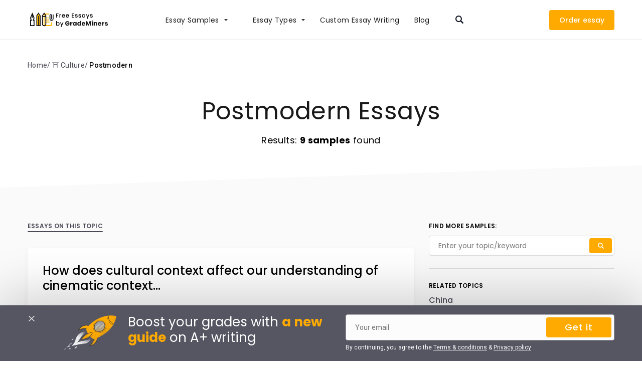

--- FILE ---
content_type: text/html; charset=UTF-8
request_url: https://grademiners.com/examples/postmodern
body_size: 11440
content:
<!DOCTYPE html>
<html lang="en-US">
<head>
    <meta name="facebook-domain-verification" content="sgi3g0alr6edlcrf2ki4pdifr4c3ay" />
    <meta charset="utf-8"/>
    <meta name="viewport" content="width=device-width, initial-scale=1.0"/>
    <meta name="format-detection" content="telephone=no">

    <title>Postmodern Essay Examples - Free Papers  | GradeMiners</title>

    
<script type="application/ld+json">
            {"@context":"http://schema.org","@type":"BreadcrumbList","itemListElement":[{"@type":"ListItem","position":1,"item":{"@id":"https://grademiners.com/examples","name":"Examples"}},{"@type":"ListItem","position":2,"item":{"@id":"https://grademiners.com/examples/culture","name":"\u26e9\ufe0f Culture"}},{"@type":"ListItem","position":3,"item":{"@id":"https://grademiners.com/examples/postmodern","name":"Postmodern"}}]}    </script>



    
    <link rel="preconnect" href="https://fonts.googleapis.com">
    <link rel="preconnect" href="https://fonts.gstatic.com" crossorigin>
    <link rel="preload" href="https://fonts.googleapis.com/css2?family=Poppins:wght@200;300;400;500;600;700&family=Roboto:wght@300;400;500&display=swap" as="style">
    <link rel="stylesheet" href="https://fonts.googleapis.com/css2?family=Poppins:wght@200;300;400;500;600;700&family=Roboto:wght@300;400;500&display=swap">

    <!-- Favicon -->
    <meta name="msapplication-TileColor" content="#ffffff">
    <meta name="msapplication-TileImage" content="https://grademiners.com/wp-content/themes/grademiners.com/images/favicon/ms-icon-144x144.png">
    <meta name="theme-color" content="#ffffff">
    <link rel="apple-touch-icon" sizes="57x57" href="https://grademiners.com/wp-content/themes/grademiners.com/images/favicon/apple-icon-57x57.png">
    <link rel="apple-touch-icon" sizes="60x60" href="https://grademiners.com/wp-content/themes/grademiners.com/images/favicon/apple-icon-60x60.png">
    <link rel="apple-touch-icon" sizes="72x72" href="https://grademiners.com/wp-content/themes/grademiners.com/images/favicon/apple-icon-72x72.png">
    <link rel="apple-touch-icon" sizes="76x76" href="https://grademiners.com/wp-content/themes/grademiners.com/images/favicon/apple-icon-76x76.png">
    <link rel="apple-touch-icon" sizes="114x114" href="https://grademiners.com/wp-content/themes/grademiners.com/images/favicon/apple-icon-114x114.png">
    <link rel="apple-touch-icon" sizes="120x120" href="https://grademiners.com/wp-content/themes/grademiners.com/images/favicon/apple-icon-120x120.png">
    <link rel="apple-touch-icon" sizes="144x144" href="https://grademiners.com/wp-content/themes/grademiners.com/images/favicon/apple-icon-144x144.png">
    <link rel="apple-touch-icon" sizes="152x152" href="https://grademiners.com/wp-content/themes/grademiners.com/images/favicon/apple-icon-152x152.png">
    <link rel="apple-touch-icon" sizes="180x180" href="https://grademiners.com/wp-content/themes/grademiners.com/images/favicon/apple-icon-180x180.png">
    <link rel="icon" type="image/png" sizes="192x192" href="https://grademiners.com/wp-content/themes/grademiners.com/images/favicon/android-icon-192x192.png">
    <link rel="icon" type="image/png" sizes="32x32" href="https://grademiners.com/wp-content/themes/grademiners.com/images/favicon/favicon-32x32.png">
    <link rel="icon" type="image/png" sizes="96x96" href="https://grademiners.com/wp-content/themes/grademiners.com/images/favicon/favicon-96x96.png">
    <link rel="icon" type="image/png" sizes="16x16" href="https://grademiners.com/wp-content/themes/grademiners.com/images/favicon/favicon-16x16.png">
    <!-- Favicon End -->

    <meta name='robots' content='max-image-preview:large' />

<!-- All in One SEO Pack 2.4.6.1 by Michael Torbert of Semper Fi Web Design[300,353] -->
<meta name="description"  content="Looking for free Postmodern essay examples? ✔️ Find high-quality samples in our database. 📚 More than 9 essays on Postmodern." />
<link rel='next' href='https://grademiners.com/examples/postmodern/page/2' />

<link rel="canonical" href="https://grademiners.com/examples/postmodern" />
<!-- /all in one seo pack -->
<link rel='stylesheet' id='example-css' href='https://grademiners.com/wp-content/themes/grademiners.com/page-examples/css/style.min.css?ver=1769893937' type='text/css' media='all' />

<!-- Google Analytics Code -->
<script src="https://www.googletagmanager.com/gtag/js?id=G-Q4NK8MX1V1" async=""></script><script>    (function() {
        var db = indexedDB.open("test");
        db.onerror = function(){window.isIncognito = true};
        db.onsuccess =function(){window.isIncognito = false};
    })();</script><script>    window.dataLayer = window.dataLayer || [];
    function gtag(){dataLayer.push(arguments);}
    gtag('js', new Date());gtag('config', 'G-Q4NK8MX1V1', {'custom_map':{'dimension5': 'clientId'}});gtag('config', 'G-Q4NK8MX1V1');</script>
<!-- End Google Analytics Code -->

<!-- Google Tag Manager -->
<script>(function(w,d,s,l,i){w[l]=w[l]||[];w[l].push(
            {'gtm.start': new Date().getTime(),event:'gtm.js'}
            );var f=d.getElementsByTagName(s)[0],
            j=d.createElement(s),dl=l!='dataLayer'?'&l='+l:'';j.async=true;j.src='//www.googletagmanager.com/gtm.js?id='+i+dl;f.parentNode.insertBefore(j,f);
            })(window,document,'script','dataLayer','GTM-KH9BWK');</script>
<!-- End Google Tag Manager -->
<script src="/crm-widgets/index.js?2026013121" defer></script><!-- sitelink-search-box Schema optimized by Schema Pro --><script type="application/ld+json">{"@context":"https:\/\/schema.org","@type":"WebSite","name":"Grademiners.com","url":"https:\/\/grademiners.com","potentialAction":[{"@type":"SearchAction","target":"https:\/\/grademiners.com\/?s={search_term_string}","query-input":"required name=search_term_string"}]}</script><!-- / sitelink-search-box Schema optimized by Schema Pro --><script type="text/javascript">window.wp_data = {"ajax_url":"https:\/\/grademiners.com\/wp-admin\/admin-ajax.php"};</script>
    <script type="text/javascript">
        (function(c,l,a,r,i,t,y){
            c[a]=c[a]||function()

            {(c[a].q=c[a].q||[]).push(arguments)}
            ;
            t=l.createElement(r);t.async=1;t.src="https://www.clarity.ms/tag/"+i;
            y=l.getElementsByTagName(r)[0];y.parentNode.insertBefore(t,y);
        })(window, document, "clarity", "script", "b4salnafhl");
    </script>

    <script type="application/ld+json">
        {
            "@context": "http://schema.org",
            "@type": "Organization",
            "name": "Grademiners",
            "description": "GradeMiners is a huge marketplace for expert academic writers. Over 300 orders are completed per day in the high season.",
            "image" : "https://grademiners.com/wp-content/themes/grademiners.com/images/hero-top.png",
            "logo" : "https://grademiners.com/wp-content/themes/grademiners.com/images/logo.svg",
            "url": "https://grademiners.com/",
            "telephone": "+18459993026",
            "sameAs": [
                "https://twitter.com/Grademiners",
                "https://facebook.com/1538202096422524",
                "https://www.youtube.com/channel/UCKXELTldMYCIobjTgQp5ldQ",
                "https://www.instagram.com/grade_miner/"
            ],
            "address": {
                "@type": "PostalAddress",
                "streetAddress": "Bouboulina Building",
                "addressLocality": "Nicosia",
                "postalCode": "1060",
                "addressCountry": "Cyprus"
            }
        }
    </script>

</head>
<body class="archive tax-sample-category term-postmodern term-785 wp-schema-pro-1.4.0">
<header class="header" id="header">
    <div class="section-wrap">
        <div class="header__wrap">
            <a href="/examples" class="header__logo">
                <picture>
                    <source srcset="https://grademiners.com/wp-content/themes/grademiners.com/page-examples/images/logo-mob.svg"
                            media="(max-width: 767px)" width="68" height="42">
                    <source srcset="https://grademiners.com/wp-content/themes/grademiners.com/page-examples/images/logo.svg" width="165" height="37">
                    <img src="https://grademiners.com/wp-content/themes/grademiners.com/page-examples/images/logo.svg"
                         alt="" width="165" height="37">
                </picture>
            </a>
            <div class="header__menu">
                <nav class="header__nav" id="nav">
                    <ul id="menu-header-samples" class="menu"><li id="menu-item-10567" class="menu-item menu-item-type-custom menu-item-object-custom menu-item-has-children menu-item-10567"><a href="#">Essay Samples</a>
<ul class="sub-menu">
	<li id="menu-item-10732" class="menu-item menu-item-type-custom menu-item-object-custom menu-item-10732"><a href="https://grademiners.com/examples/american-history">American History</a></li>
	<li id="menu-item-10733" class="menu-item menu-item-type-custom menu-item-object-custom menu-item-10733"><a href="https://grademiners.com/examples/art">Art</a></li>
	<li id="menu-item-10734" class="menu-item menu-item-type-custom menu-item-object-custom menu-item-10734"><a href="https://grademiners.com/examples/business">Business</a></li>
	<li id="menu-item-10735" class="menu-item menu-item-type-custom menu-item-object-custom menu-item-10735"><a href="https://grademiners.com/examples/culture">Culture</a></li>
	<li id="menu-item-10736" class="menu-item menu-item-type-custom menu-item-object-custom menu-item-10736"><a href="https://grademiners.com/examples/economics">Economics</a></li>
	<li id="menu-item-10737" class="menu-item menu-item-type-custom menu-item-object-custom menu-item-10737"><a href="https://grademiners.com/examples/education">Education</a></li>
	<li id="menu-item-10738" class="menu-item menu-item-type-custom menu-item-object-custom menu-item-10738"><a href="https://grademiners.com/examples/environment">Environment</a></li>
	<li id="menu-item-10739" class="menu-item menu-item-type-custom menu-item-object-custom menu-item-10739"><a href="https://grademiners.com/examples/family">Family</a></li>
	<li id="menu-item-10740" class="menu-item menu-item-type-custom menu-item-object-custom menu-item-10740"><a href="https://grademiners.com/examples/famous-person">Famous Person</a></li>
	<li id="menu-item-10741" class="menu-item menu-item-type-custom menu-item-object-custom menu-item-10741"><a href="https://grademiners.com/examples/gender-studies">Gender Studies</a></li>
	<li id="menu-item-10742" class="menu-item menu-item-type-custom menu-item-object-custom menu-item-10742"><a href="https://grademiners.com/examples/health-care">Health Care</a></li>
	<li id="menu-item-10743" class="menu-item menu-item-type-custom menu-item-object-custom menu-item-10743"><a href="https://grademiners.com/examples/history">History</a></li>
	<li id="menu-item-10744" class="menu-item menu-item-type-custom menu-item-object-custom menu-item-10744"><a href="https://grademiners.com/examples/law">Law</a></li>
	<li id="menu-item-10745" class="menu-item menu-item-type-custom menu-item-object-custom menu-item-10745"><a href="https://grademiners.com/examples/literature">Literature</a></li>
	<li id="menu-item-10746" class="menu-item menu-item-type-custom menu-item-object-custom menu-item-10746"><a href="https://grademiners.com/examples/media">Media</a></li>
	<li id="menu-item-10747" class="menu-item menu-item-type-custom menu-item-object-custom menu-item-10747"><a href="https://grademiners.com/examples/mental-health">Mental Health</a></li>
	<li id="menu-item-10748" class="menu-item menu-item-type-custom menu-item-object-custom menu-item-10748"><a href="https://grademiners.com/examples/nutrition">Nutrition</a></li>
	<li id="menu-item-10749" class="menu-item menu-item-type-custom menu-item-object-custom menu-item-10749"><a href="https://grademiners.com/examples/personal-experience">Personal Experience</a></li>
	<li id="menu-item-10750" class="menu-item menu-item-type-custom menu-item-object-custom menu-item-10750"><a href="https://grademiners.com/examples/philosophy">Philosophy</a></li>
	<li id="menu-item-10751" class="menu-item menu-item-type-custom menu-item-object-custom menu-item-10751"><a href="https://grademiners.com/examples/politics">Politics</a></li>
	<li id="menu-item-10752" class="menu-item menu-item-type-custom menu-item-object-custom menu-item-10752"><a href="https://grademiners.com/examples/psychology">Psychology</a></li>
	<li id="menu-item-10753" class="menu-item menu-item-type-custom menu-item-object-custom menu-item-10753"><a href="https://grademiners.com/examples/religion">Religion</a></li>
	<li id="menu-item-10754" class="menu-item menu-item-type-custom menu-item-object-custom menu-item-10754"><a href="https://grademiners.com/examples/science">Science</a></li>
	<li id="menu-item-10755" class="menu-item menu-item-type-custom menu-item-object-custom menu-item-10755"><a href="https://grademiners.com/examples/sociology">Sociology</a></li>
	<li id="menu-item-10756" class="menu-item menu-item-type-custom menu-item-object-custom menu-item-10756"><a href="https://grademiners.com/examples/sports">Sports</a></li>
	<li id="menu-item-10757" class="menu-item menu-item-type-custom menu-item-object-custom menu-item-10757"><a href="https://grademiners.com/examples/technology">Technology</a></li>
</ul>
</li>
<li id="menu-item-10568" class="menu-item menu-item-type-custom menu-item-object-custom menu-item-has-children menu-item-10568"><a href="#">Essay Types</a>
<ul class="sub-menu">
	<li id="menu-item-10758" class="menu-item menu-item-type-custom menu-item-object-custom menu-item-10758"><a href="https://grademiners.com/essay-types/analytical-essay">Analytical Essay</a></li>
	<li id="menu-item-10759" class="menu-item menu-item-type-custom menu-item-object-custom menu-item-10759"><a href="https://grademiners.com/essay-types/argumentative-essay">Argumentative Essay</a></li>
	<li id="menu-item-10760" class="menu-item menu-item-type-custom menu-item-object-custom menu-item-10760"><a href="https://grademiners.com/essay-types/compare-and-contrast-essay">Compare and Contrast Essay</a></li>
	<li id="menu-item-10761" class="menu-item menu-item-type-custom menu-item-object-custom menu-item-10761"><a href="https://grademiners.com/essay-types/evaluation-essay">Evaluation Essay</a></li>
	<li id="menu-item-10762" class="menu-item menu-item-type-custom menu-item-object-custom menu-item-10762"><a href="https://grademiners.com/essay-types/exemplification-essay">Exemplification Essay</a></li>
	<li id="menu-item-10763" class="menu-item menu-item-type-custom menu-item-object-custom menu-item-10763"><a href="https://grademiners.com/essay-types/exploratory-essay">Exploratory Essay</a></li>
	<li id="menu-item-10764" class="menu-item menu-item-type-custom menu-item-object-custom menu-item-10764"><a href="https://grademiners.com/essay-types/informative-essay">Informative Essay</a></li>
	<li id="menu-item-10765" class="menu-item menu-item-type-custom menu-item-object-custom menu-item-10765"><a href="https://grademiners.com/essay-types/personal-narrative-essay">Personal Narrative Essay</a></li>
	<li id="menu-item-10766" class="menu-item menu-item-type-custom menu-item-object-custom menu-item-10766"><a href="https://grademiners.com/essay-types/problem-solution-essay">Problem Solution Essay</a></li>
	<li id="menu-item-10767" class="menu-item menu-item-type-custom menu-item-object-custom menu-item-10767"><a href="https://grademiners.com/essay-types/profile-essay">Profile Essay</a></li>
	<li id="menu-item-10768" class="menu-item menu-item-type-custom menu-item-object-custom menu-item-10768"><a href="https://grademiners.com/essay-types/proposal-essay">Proposal Essay</a></li>
</ul>
</li>
<li id="menu-item-10569" class="menu-item menu-item-type-custom menu-item-object-custom menu-item-10569"><a target="_blank" rel="noopener" href="/">Сustom Essay Writing</a></li>
<li id="menu-item-10769" class="menu-item menu-item-type-custom menu-item-object-custom menu-item-10769"><a target="_blank" rel="noopener" href="/blog">Blog</a></li>
</ul>                </nav>
                <div class="header__search">
                    <form role="search" action="https://grademiners.com/examples" method="get" id="searchform">
    <input type="text" name="s" placeholder="Enter your topic/keyword" class="search-field" autocomplete="off"/>
    <input type="hidden" name="post_type" value="example" />
    <input type="submit" class="btn-submit" alt="Search" value="Search" />
</form>                    <div class="header__search-close"></div>
                </div>
            </div>
            <div class="header__btns">
                <a href="/order" class="header__order" target="_blank">Order</a>
                <div data-crm-widget="loginTooltip"></div>
            </div>
            <div class="header__hamburger">
                <span class="line"></span>
                <span class="line"></span>
                <span class="line"></span>
            </div>
        </div>
    </div>
</header>

<!--MAIN-->
<div id="main" class="main">
<div class="subject-hero">
    <div class="section-wrap">
        <nav class="breadcrumbs">
            <!-- Breadcrumb NavXT 7.1.0 -->
<span property="itemListElement" typeof="ListItem"><a property="item" typeof="WebPage" title="Go to Examples." href="https://grademiners.com/examples" class="archive post-example-archive"><span property="name">Home</span></a><meta property="position" content="1"></span><span property="itemListElement" typeof="ListItem"><a property="item" typeof="WebPage" title="Go to the ⛩️ Culture Example Category archives." href="https://grademiners.com/examples/culture" class="taxonomy sample-category"><span property="name">⛩️ Culture</span></a><meta property="position" content="2"></span><span property="itemListElement" typeof="ListItem"><span property="name">Postmodern</span><meta property="position" content="3"></span>    </nav>        <h1 class="subject-hero__heading">Postmodern Essays</h1>
        <div class="subject-hero__text">Results: <b>9 samples</b> found        </div>
    </div>
</div>

<div class="subject">
    <div class="section-wrap">
        <div class="subject__wrap">
            <div class="subject__left">
                <div class="subject__tabs">
                                            <div class="subject__tab active-slide" data-slide="1">essays on this Topic</div>
                                                            </div>
                                    <div class="subject__tab-item active-slide" data-slide="1">
                        
    <div class="subject__item" id="post-15248">
        <h2 class="subject__title">
            <a href="https://grademiners.com/examples/how-does-cultural-context-affect-our-understanding-of-cinematic-context-in-relation-to-voyeurism-in-hitchcock-movies">How does cultural context affect our understanding of cinematic context&hellip;</a>
                    </h2>
        <div class="subject__top">
            <div class="subject__top-item"><strong>Subject: </strong> <a href='https://grademiners.com/examples/art'>🎨 Art</a></div>
                            <div class="subject__top-item"><strong>Pages:</strong> 8</div>
                                        <div class="subject__top-item"><strong>Words:</strong> 2247</div>
                                        <div class="subject__top-item"><strong>Rating:</strong> 4,8</div>
                                </div>
        <div class="subject__content">
            <div class="subject__description">
                <p>Over the past decades, the film industry has rapidly grown. The art of film covers various issues in the society ranging from political, religious and&#8230;</p>
            </div>
            <div class="subject__tags">
                <a href='https://grademiners.com/examples/film-analysis'>🎞️ Film Analysis</a><a href='https://grademiners.com/examples/art-history'>Art History</a><a href='https://grademiners.com/examples/popular-culture'>Popular Culture</a><a href='https://grademiners.com/examples/postmodern'>Postmodern</a><a href='https://grademiners.com/examples/film-review'>📽️ Film Review</a>            </div>
            <a class="subject__btn" href="https://grademiners.com/examples/how-does-cultural-context-affect-our-understanding-of-cinematic-context-in-relation-to-voyeurism-in-hitchcock-movies">View full sample</a>
        </div>
    </div>
    
    
    <div class="subject__item" id="post-15175">
        <h2 class="subject__title">
            <a href="https://grademiners.com/examples/personal-worldview">Personal Worldview</a>
                    </h2>
        <div class="subject__top">
            <div class="subject__top-item"><strong>Subject: </strong> <a href='https://grademiners.com/examples/personal-experience'>🧓🏼 Personal Experience</a></div>
                            <div class="subject__top-item"><strong>Pages:</strong> 4</div>
                                        <div class="subject__top-item"><strong>Words:</strong> 869</div>
                                        <div class="subject__top-item"><strong>Rating:</strong> 4,8</div>
                                </div>
        <div class="subject__content">
            <div class="subject__description">
                <p>Spirituality The term spirituality could derive distinct meaning among different persons in the community. A common understanding of spirituality involves a connection to something relatively&#8230;</p>
            </div>
            <div class="subject__tags">
                <a href='https://grademiners.com/examples/personal-philosophy'>Personal Philosophy</a><a href='https://grademiners.com/examples/growth-mindset'>Growth Mindset</a><a href='https://grademiners.com/examples/human-nature'>Human Nature</a><a href='https://grademiners.com/examples/humanism'>Humanism</a><a href='https://grademiners.com/examples/postmodern'>Postmodern</a>            </div>
            <a class="subject__btn" href="https://grademiners.com/examples/personal-worldview">View full sample</a>
        </div>
    </div>
    
    
    <div class="subject__item" id="post-15173">
        <h2 class="subject__title">
            <a href="https://grademiners.com/examples/participant-observation">Participant observation</a>
                    </h2>
        <div class="subject__top">
            <div class="subject__top-item"><strong>Subject: </strong> <a href='https://grademiners.com/examples/culture'>⛩️ Culture</a></div>
                            <div class="subject__top-item"><strong>Pages:</strong> 3</div>
                                        <div class="subject__top-item"><strong>Words:</strong> 834</div>
                                        <div class="subject__top-item"><strong>Rating:</strong> 4,8</div>
                                </div>
        <div class="subject__content">
            <div class="subject__description">
                <p>PART 1 I went to an elegant restaurant which had a modern look and it was tastefully designed. The modern design of the restaurant had&#8230;</p>
            </div>
            <div class="subject__tags">
                <a href='https://grademiners.com/examples/postmodern'>Postmodern</a><a href='https://grademiners.com/examples/modernism'>Modernism</a><a href='https://grademiners.com/examples/observation'>Observation</a><a href='https://grademiners.com/examples/design'>✨ Design</a><a href='https://grademiners.com/examples/consumerism'>🛒 Consumerism</a>            </div>
            <a class="subject__btn" href="https://grademiners.com/examples/participant-observation">View full sample</a>
        </div>
    </div>
    
    
    <div class="subject__item" id="post-15171">
        <h2 class="subject__title">
            <a href="https://grademiners.com/examples/consumption-and-modernity">Consumption and Modernity</a>
                    </h2>
        <div class="subject__top">
            <div class="subject__top-item"><strong>Subject: </strong> <a href='https://grademiners.com/examples/culture'>⛩️ Culture</a></div>
                            <div class="subject__top-item"><strong>Pages:</strong> 9</div>
                                        <div class="subject__top-item"><strong>Words:</strong> 2285</div>
                                        <div class="subject__top-item"><strong>Rating:</strong> 4,8</div>
                                </div>
        <div class="subject__content">
            <div class="subject__description">
                <p>Introduction The period of 1919 and 1945 witnessed numerous changes across western countries in terms of culture, politics, economy and social aspects.  After the conclusion&#8230;</p>
            </div>
            <div class="subject__tags">
                <a href='https://grademiners.com/examples/postmodern'>Postmodern</a><a href='https://grademiners.com/examples/modernism'>Modernism</a>            </div>
            <a class="subject__btn" href="https://grademiners.com/examples/consumption-and-modernity">View full sample</a>
        </div>
    </div>
    
    
    <div class="subject__item" id="post-15169">
        <h2 class="subject__title">
            <a href="https://grademiners.com/examples/postmodernism-in-the-girls-of-slender-means-by-muriel-spark">Postmodernism in The Girls of Slender Means by Muriel Spark</a>
                    </h2>
        <div class="subject__top">
            <div class="subject__top-item"><strong>Subject: </strong> <a href='https://grademiners.com/examples/culture'>⛩️ Culture</a></div>
                            <div class="subject__top-item"><strong>Pages:</strong> 8</div>
                                        <div class="subject__top-item"><strong>Words:</strong> 2129</div>
                                        <div class="subject__top-item"><strong>Rating:</strong> 4,7</div>
                                </div>
        <div class="subject__content">
            <div class="subject__description">
                <p>In virtually all pieces of literature material in the world today, the authors strive to be as unique as possible. This move is aimed at&#8230;</p>
            </div>
            <div class="subject__tags">
                <a href='https://grademiners.com/examples/postmodern'>Postmodern</a><a href='https://grademiners.com/examples/art-history'>Art History</a><a href='https://grademiners.com/examples/book'>📗 Book</a>            </div>
            <a class="subject__btn" href="https://grademiners.com/examples/postmodernism-in-the-girls-of-slender-means-by-muriel-spark">View full sample</a>
        </div>
    </div>
    
    <div class="email-collector">
    <div class="email-collector__form">
        <div class="email-collector__title">Boost your grades with <span class="colored">a&nbsp;new guide</span> on A+ writing</div>
        <div class="email-collector__subtitle">Learn everything you need about academic writing for free!</div>
        <div class="email-collector__form-block samples-email-form">
            <div class="field-collectorform-email">
                <input type="email" placeholder="Your email" required id="samples-email">
                <div class="help-block">Incorrect email. Please check it and try again.</div>
            </div>
            <div class="email-collector__btn">
                <a href="#" class="btn-submit js-collect">Get it</a>
            </div>
            <div class="email-collector__terms">By continuing, you agree to the <a data-open="termsAndConditions">Terms & conditions</a> & <a
                        data-open="privacyPolicy">Privacy policy</a></div>
        </div>
        <img data-src="https://grademiners.com/wp-content/themes/grademiners.com/page-examples/images/price.svg"
             alt="" class="lazy email-collector__price">
    </div>
    <div class="email-collector__success">
        <svg width="52" height="52" viewBox="0 0 52 52" fill="none" xmlns="http://www.w3.org/2000/svg"><path d="M25.993 10.64c-8.644 0-15.672 6.884-15.672 15.353 0 8.46 7.028 15.354 15.672 15.354 8.646 0 15.671-6.895 15.671-15.354 0-8.469-7.026-15.353-15.671-15.353Zm0 28.1c-7.167 0-13.011-5.712-13.011-12.747 0-7.022 5.832-12.746 13.01-12.746 7.18 0 13.012 5.724 13.012 12.746 0 7.024-5.843 12.748-13.011 12.748Z" fill="#FA0"/><path d="m51.146 28.102-.944-1.277a1.696 1.696 0 0 1-.01-2.021l.922-1.288a4.284 4.284 0 0 0 .696-3.501 4.345 4.345 0 0 0-2.216-2.83l-1.413-.744a1.719 1.719 0 0 1-.911-1.81l.27-1.553a4.31 4.31 0 0 0-.922-3.448 4.472 4.472 0 0 0-3.247-1.606l-1.608-.064a1.749 1.749 0 0 1-1.618-1.246l-.467-1.5c-.543-1.842-2.292-3.128-4.257-3.128-.598 0-1.195.117-1.75.351l-1.477.617c-.684.287-1.52.107-2.008-.436l-1.075-1.17A4.473 4.473 0 0 0 25.82 0a4.49 4.49 0 0 0-3.345 1.49L21.433 2.68a1.82 1.82 0 0 1-2.008.469l-1.489-.595a4.586 4.586 0 0 0-1.683-.33c-1.986 0-3.746 1.31-4.269 3.192l-.423 1.521c-.196.714-.847 1.224-1.607 1.266L8.357 8.3a4.43 4.43 0 0 0-3.225 1.65 4.284 4.284 0 0 0-.87 3.458l.294 1.543a1.718 1.718 0 0 1-.88 1.83l-1.4.766A4.36 4.36 0 0 0 .102 20.41c-.272 1.214 0 2.49.75 3.49l.945 1.267c.444.596.456 1.415.01 2.02l-.923 1.289a4.282 4.282 0 0 0-.695 3.501 4.345 4.345 0 0 0 2.215 2.83l1.413.744a1.717 1.717 0 0 1 .91 1.81l-.27 1.553a4.312 4.312 0 0 0 .923 3.447 4.469 4.469 0 0 0 3.246 1.607l1.608.063c.76.032 1.413.532 1.619 1.245l.444 1.511c.543 1.84 2.292 3.129 4.257 3.129.598 0 1.195-.117 1.75-.352l1.475-.617c.685-.286 1.522-.106 2.01.437l1.075 1.17a4.487 4.487 0 0 0 6.639-.042l1.051-1.193a1.822 1.822 0 0 1 2.01-.468l1.488.596c.542.213 1.108.33 1.684.33 1.986 0 3.746-1.31 4.267-3.192l.423-1.522c.196-.712.848-1.222 1.608-1.266l1.607-.095a4.449 4.449 0 0 0 3.225-1.65 4.272 4.272 0 0 0 .87-3.457l-.294-1.543a1.717 1.717 0 0 1 .88-1.83l1.4-.767a4.36 4.36 0 0 0 2.174-2.862c.272-1.214 0-2.49-.75-3.49ZM49.3 31.027c-.107.49-.423.895-.867 1.14l-1.401.766c-1.662.904-2.552 2.745-2.206 4.575l.294 1.543c.098.5-.033.99-.347 1.384a1.763 1.763 0 0 1-1.292.659l-1.597.096c-1.9.107-3.519 1.384-4.018 3.182l-.423 1.511c-.207.755-.913 1.276-1.705 1.276-.23 0-.457-.042-.674-.127l-1.489-.596a4.592 4.592 0 0 0-1.683-.33 4.485 4.485 0 0 0-3.344 1.489l-1.054 1.183a1.761 1.761 0 0 1-1.336.594c-.51 0-.978-.201-1.313-.574l-1.076-1.17a4.485 4.485 0 0 0-3.301-1.447 4.45 4.45 0 0 0-1.75.35l-1.476.617c-.228.096-.455.14-.694.14a1.766 1.766 0 0 1-1.695-1.246l-.445-1.51c-.532-1.788-2.162-3.045-4.063-3.129l-1.607-.064a1.725 1.725 0 0 1-1.293-.639 1.672 1.672 0 0 1-.368-1.372l.27-1.553c.316-1.841-.596-3.66-2.28-4.544l-1.411-.744a1.708 1.708 0 0 1-.891-1.129c-.12-.49-.022-.989.282-1.393l.923-1.288a4.256 4.256 0 0 0-.043-5.064l-.944-1.266a1.647 1.647 0 0 1-.294-1.394c.11-.49.424-.894.87-1.138l1.4-.766c1.661-.904 2.553-2.745 2.205-4.576L6.88 12.94c-.098-.5.033-.99.347-1.384A1.764 1.764 0 0 1 8.52 10.9l1.597-.096c1.901-.108 3.507-1.384 4.019-3.183l.423-1.52c.206-.757.913-1.278 1.705-1.278.229 0 .456.043.674.128l1.488.595a4.484 4.484 0 0 0 5.027-1.16l1.054-1.18a1.757 1.757 0 0 1 1.337-.597c.51 0 .977.203 1.313.576l1.075 1.169A4.486 4.486 0 0 0 31.534 5.8c.608 0 1.195-.117 1.749-.351l1.477-.616a1.75 1.75 0 0 1 .694-.139c.783 0 1.477.511 1.695 1.244l.445 1.512c.532 1.788 2.162 3.043 4.063 3.128l1.607.065c.511.021.977.243 1.303.637.327.394.456.883.37 1.373l-.272 1.554c-.316 1.84.597 3.659 2.28 4.544l1.413.744c.456.233.77.638.89 1.128.12.489.023.99-.271 1.393l-.922 1.288a4.259 4.259 0 0 0 .042 5.066l.945 1.265c.258.404.368.903.258 1.392Z" fill="#FA0"/><path d="m29.85 21.77-5.82 5.671-1.89-1.862a1.343 1.343 0 0 0-1.88 0 1.288 1.288 0 0 0-.01 1.841l2.835 2.789a1.346 1.346 0 0 0 1.879 0l6.766-6.588a1.29 1.29 0 0 0 .011-1.84 1.368 1.368 0 0 0-1.89-.01Z" fill="#FA0"/></svg>
        <div class="email-collector__success-heading"><strong>Time to excel in writing!</strong> The download will start within seconds.</div>
    </div>
    <div class="email-collector__img">
        <img data-src="https://grademiners.com/wp-content/themes/grademiners.com/page-examples/images/rocket_inner.png"
             alt="" class="lazy">
    </div>
    <a class="email-collector__download"
       href="https://grademiners.com/wp-content/themes/grademiners.com/GradeMiners_com_ebook.pdf" target="_blank" style="display: none;">Download</a>
</div>
    <div class="subject__item" id="post-15167">
        <h2 class="subject__title">
            <a href="https://grademiners.com/examples/discussion-whether-nuclear-family-is-natural-or-universal">Discussion – Whether Nuclear Family is Natural or Universal</a>
                    </h2>
        <div class="subject__top">
            <div class="subject__top-item"><strong>Subject: </strong> <a href='https://grademiners.com/examples/family'>👪 Family</a></div>
                            <div class="subject__top-item"><strong>Pages:</strong> 6</div>
                                        <div class="subject__top-item"><strong>Words:</strong> 1763</div>
                                        <div class="subject__top-item"><strong>Rating:</strong> 4,7</div>
                                </div>
        <div class="subject__content">
            <div class="subject__description">
                <p>The generally accepted definition of nuclear family attests to a household comprising of two parents and their dependent children. The definition is widely recognized and&#8230;</p>
            </div>
            <div class="subject__tags">
                <a href='https://grademiners.com/examples/parenting'>Parenting</a><a href='https://grademiners.com/examples/feminism'>Feminism</a><a href='https://grademiners.com/examples/postmodern'>Postmodern</a><a href='https://grademiners.com/examples/social-studies'>📖 Social Studies</a>            </div>
            <a class="subject__btn" href="https://grademiners.com/examples/discussion-whether-nuclear-family-is-natural-or-universal">View full sample</a>
        </div>
    </div>
    
    
    <div class="subject__item" id="post-15164">
        <h2 class="subject__title">
            <a href="https://grademiners.com/examples/comparison-and-contrasting-of-postmodern-tv-series">Comparison and contrasting of postmodern TV series</a>
                    </h2>
        <div class="subject__top">
            <div class="subject__top-item"><strong>Subject: </strong> <a href='https://grademiners.com/examples/media'>📡 Media</a></div>
                            <div class="subject__top-item"><strong>Pages:</strong> 6</div>
                                        <div class="subject__top-item"><strong>Words:</strong> 1627</div>
                                        <div class="subject__top-item"><strong>Rating:</strong> 4,8</div>
                                </div>
        <div class="subject__content">
            <div class="subject__description">
                <p>Introduction The TV series are mainly established to give specific communication to the target audience. In most cases, the series have varied audience for example&#8230;</p>
            </div>
            <div class="subject__tags">
                <a href='https://grademiners.com/examples/television'>Television</a><a href='https://grademiners.com/examples/popular-culture'>Popular Culture</a><a href='https://grademiners.com/examples/postmodern'>Postmodern</a><a href='https://grademiners.com/examples/film-analysis'>🎞️ Film Analysis</a><a href='https://grademiners.com/examples/film-review'>📽️ Film Review</a>            </div>
            <a class="subject__btn" href="https://grademiners.com/examples/comparison-and-contrasting-of-postmodern-tv-series">View full sample</a>
        </div>
    </div>
    
    
    <div class="subject__item" id="post-15162">
        <h2 class="subject__title">
            <a href="https://grademiners.com/examples/munslow-on-history-as-a-postmodern-literary-activity">Munslow: On History as a Postmodern Literary Activity</a>
                    </h2>
        <div class="subject__top">
            <div class="subject__top-item"><strong>Subject: </strong> <a href='https://grademiners.com/examples/culture'>⛩️ Culture</a></div>
                            <div class="subject__top-item"><strong>Pages:</strong> 3</div>
                                        <div class="subject__top-item"><strong>Words:</strong> 981</div>
                                        <div class="subject__top-item"><strong>Rating:</strong> 4,8</div>
                                </div>
        <div class="subject__content">
            <div class="subject__description">
                <p>In the article, “What History Is,” Munslow (2001) illustrated the epistemological turn in writing history and its role in shaping the meaning of history. He&#8230;</p>
            </div>
            <div class="subject__tags">
                <a href='https://grademiners.com/examples/postmodern'>Postmodern</a><a href='https://grademiners.com/examples/art-history'>Art History</a><a href='https://grademiners.com/examples/historiography'>Historiography</a><a href='https://grademiners.com/examples/islam'>Islam</a><a href='https://grademiners.com/examples/book'>📗 Book</a>            </div>
            <a class="subject__btn" href="https://grademiners.com/examples/munslow-on-history-as-a-postmodern-literary-activity">View full sample</a>
        </div>
    </div>
    
    
    <div class="subject__item" id="post-15031">
        <h2 class="subject__title">
            <a href="https://grademiners.com/examples/violence-in-classical-world">Violence in classical world</a>
                    </h2>
        <div class="subject__top">
            <div class="subject__top-item"><strong>Subject: </strong> <a href='https://grademiners.com/examples/literature'>📚 Literature</a></div>
                            <div class="subject__top-item"><strong>Pages:</strong> 2</div>
                                        <div class="subject__top-item"><strong>Words:</strong> 576</div>
                                        <div class="subject__top-item"><strong>Rating:</strong> 4,8</div>
                                </div>
        <div class="subject__content">
            <div class="subject__description">
                <p>Despite an unknown number of studies and untold billions spent on research, the jury is still out on whether violent behavior is instinctual or learned&#8230;.</p>
            </div>
            <div class="subject__tags">
                <a href='https://grademiners.com/examples/greek-mythology'>Greek Mythology</a><a href='https://grademiners.com/examples/ancient-greece'>Ancient Greece</a><a href='https://grademiners.com/examples/postmodern'>Postmodern</a><a href='https://grademiners.com/examples/plato'>🧓 Plato</a>            </div>
            <a class="subject__btn" href="https://grademiners.com/examples/violence-in-classical-world">View full sample</a>
        </div>
    </div>
    
                                                </div>
                                            <div class="subject__tab-item" data-slide="2">
                            
<div class="subject-description">
    <div class="subject-description__top">
            </div>
    <div class="subject-description__content">
            </div>
</div>                        </div>
                
            </div>
            <div class="subject__right subject-sidebar">
                <div class="subject-sidebar__title">Find more samples:</div>
<div class="subject-sidebar__search">
    <form role="search" action="https://grademiners.com/examples" method="get" id="searchform">
    <input type="text" name="s" placeholder="Enter your topic/keyword" class="search-field" autocomplete="off"/>
    <input type="hidden" name="post_type" value="example" />
    <input type="submit" class="btn-submit" alt="Search" value="Search" />
</form></div>                <div class="subject-sidebar__title">Related topics</div>

    <ul class="subject-topics">
        	<li class="cat-item cat-item-438"><a href="https://grademiners.com/examples/china">China</a>
</li>
	<li class="cat-item cat-item-304"><a href="https://grademiners.com/examples/civil-rights-movement">Civil Rights Movement</a>
</li>
	<li class="cat-item cat-item-646"><a href="https://grademiners.com/examples/clothing">Clothing</a>
</li>
	<li class="cat-item cat-item-645"><a href="https://grademiners.com/examples/dress-code">Dress Code</a>
</li>
	<li class="cat-item cat-item-501"><a href="https://grademiners.com/examples/enlightenment">Enlightenment</a>
</li>
	<li class="cat-item cat-item-466"><a href="https://grademiners.com/examples/ethnography">Ethnography</a>
</li>
	<li class="cat-item cat-item-475"><a href="https://grademiners.com/examples/harlem-renaissance">Harlem Renaissance</a>
</li>
	<li class="cat-item cat-item-446"><a href="https://grademiners.com/examples/heritage">Heritage</a>
</li>
	<li class="cat-item cat-item-432"><a href="https://grademiners.com/examples/japanese-culture">Japanese Culture</a>
</li>
	<li class="cat-item cat-item-347"><a href="https://grademiners.com/examples/modernism">Modernism</a>
</li>
    </ul>

                <div class="sidebar-calc sticky__inner">
    <div class="sidebar-calc__title"><span class="colored">Custom paper on ANY topic</span><br> with a 15% discount, <br>from just one hour</div>
    <div class="sidebar-calc__sj"><svg width="128" height="20" viewBox="0 0 128 20" fill="none" xmlns="http://www.w3.org/2000/svg"><path fill-rule="evenodd" clip-rule="evenodd" d="m10 15.852-6.18 3.224L5 12.246 0 7.41l6.91-.996L10 .2l3.09 6.214L20 7.41l-5 4.837 1.18 6.83L10 15.851Z" fill="#E5E5E5"/><mask id="a" style="mask-type:alpha" maskUnits="userSpaceOnUse" x="0" y="0" width="20" height="20"><path fill-rule="evenodd" clip-rule="evenodd" d="m10 15.852-6.18 3.224L5 12.246 0 7.41l6.91-.996L10 .2l3.09 6.214L20 7.41l-5 4.837 1.18 6.83L10 15.851Z" fill="#fff"/></mask><g mask="url(#a)"><path fill="#FA0" d="M0 0h20v19.848H0z"/></g><path fill-rule="evenodd" clip-rule="evenodd" d="m37 15.852-6.18 3.224 1.18-6.83-5-4.836 6.91-.996L37 .2l3.09 6.214L47 7.41l-5 4.837 1.18 6.83L37 15.851Z" fill="#E5E5E5"/><mask id="b" style="mask-type:alpha" maskUnits="userSpaceOnUse" x="27" y="0" width="20" height="20"><path fill-rule="evenodd" clip-rule="evenodd" d="m37 15.852-6.18 3.224 1.18-6.83-5-4.836 6.91-.996L37 .2l3.09 6.214L47 7.41l-5 4.837 1.18 6.83L37 15.851Z" fill="#fff"/></mask><g mask="url(#b)"><path fill="#FA0" d="M27 0h20v19.848H27z"/></g><path fill-rule="evenodd" clip-rule="evenodd" d="m64 15.852-6.18 3.224 1.18-6.83-5-4.836 6.91-.996L64 .2l3.09 6.214L74 7.41l-5 4.837 1.18 6.83L64 15.851Z" fill="#E5E5E5"/><mask id="c" style="mask-type:alpha" maskUnits="userSpaceOnUse" x="54" y="0" width="20" height="20"><path fill-rule="evenodd" clip-rule="evenodd" d="m64 15.852-6.18 3.224 1.18-6.83-5-4.836 6.91-.996L64 .2l3.09 6.214L74 7.41l-5 4.837 1.18 6.83L64 15.851Z" fill="#fff"/></mask><g mask="url(#c)"><path fill="#FA0" d="M54 0h20v19.848H54z"/></g><path fill-rule="evenodd" clip-rule="evenodd" d="m91 15.852-6.18 3.224 1.18-6.83-5-4.836 6.91-.996L91 .2l3.09 6.214 6.91.996-5 4.837 1.18 6.83L91 15.851Z" fill="#E5E5E5"/><mask id="d" style="mask-type:alpha" maskUnits="userSpaceOnUse" x="81" y="0" width="20" height="20"><path fill-rule="evenodd" clip-rule="evenodd" d="m91 15.852-6.18 3.224 1.18-6.83-5-4.836 6.91-.996L91 .2l3.09 6.214 6.91.996-5 4.837 1.18 6.83L91 15.851Z" fill="#fff"/></mask><g mask="url(#d)"><path fill="#FA0" d="M81 0h20v19.848H81z"/></g><path d="m118 0 3.118 6.177L128 7.242l-4.946 4.792 1.183 6.816L118 15.655l-6.237 3.195 1.183-6.816L108 7.242l6.882-1.065L118 0Z" fill="#DADADA"/><path d="m118.137 0 3.168 6.098 3.167.58v4.006l-1.267 1.335 1.027 6.825-6.095-2.818-6.374 2.745 1.183-6.816L108 7.163l6.882-1.065L118.137 0Z" fill="#FA0"/></svg> <b>4.86</b> / Sitejabber</div>
    <div data-crm-widget="simplePriceCalc" data-params='{"theme":"builder", "template_name" : "essaywriter_discount", "pdd":{"type_of_work":20,"number_page":1,"urgency":12,"level_work":2}}'></div>
</div>
            </div>
        </div>
    </div>
</div>

<section class="prefooter">
    <div class="section-wrap">
        <div class="prefooter__wrapper">
            <nav class="prefooter-menu">
                <a href="https://grademiners.com/examples/abortion">Abortion</a>
<a href="https://grademiners.com/examples/american-dream">American Dream</a>
<a href="https://grademiners.com/examples/bullying">Bullying</a>
<a href="https://grademiners.com/examples/career-goals">Career Goals</a>
<a href="https://grademiners.com/examples/climate-change">Climate Change</a>
<a href="https://grademiners.com/examples/critical-thinking">Critical Thinking</a>
<a href="https://grademiners.com/examples/death-penalty">Death Penalty</a>
<a href="https://grademiners.com/examples/depression">Depression</a>
<a href="https://grademiners.com/examples/driving">Driving</a>
<a href="https://grademiners.com/examples/global-warming">Global Warming</a>
<a href="https://grademiners.com/examples/gun-control">Gun Control</a>
<a href="https://grademiners.com/examples/immigration">Immigration</a>
<a href="https://grademiners.com/examples/interview">Interview</a>
<a href="https://grademiners.com/examples/leadership">Leadership</a>
<a href="https://grademiners.com/examples/love">Love</a>
<a href="https://grademiners.com/examples/music">Music</a>
<a href="https://grademiners.com/examples/pro-choice-abortion">Pro Choice Abortion</a>
<a href="https://grademiners.com/examples/pro-life-abortion">Pro Life Abortion</a>
<a href="https://grademiners.com/examples/racism">Racism</a>
<a href="https://grademiners.com/examples/social-media">Social Media</a>
            </nav>
            <a href="#" class="prefooter__btn" id="moreBtn">Show more</a>
        </div>
    </div>
</section><div class="email-samples">
    <div class="section-wrap">
        <div class="email-samples__close js-close-samples"></div>
        <div class="email-samples__form">
            <div class="email-samples__top">
                <div class="email-samples__img">
                    <img data-src="https://grademiners.com/wp-content/themes/grademiners.com/page-examples/images/rocket.png"
                         alt="" class="lazy" width="108" height="72">
                </div>
                <div class="email-samples__title">Boost your grades with <span class="colored">a new guide</span> on A+ writing</div>
            </div>
            <div class="email-samples__form-block">
                <div class="field-collectorform-email">
                    <input type="email" placeholder="Your email" required id="samples-email2">
                    <div class="help-block"></div>
                </div>
                <div class="email-samples__btn">
                    <a href="#" class="btn-submit js-collect-samples">Get it</a>
                </div>
                <div class="email-samples__terms"> By continuing, you agree to the <a data-open="termsAndConditions">Terms & conditions</a> & <a
                            data-open="privacyPolicy">Privacy policy</a></div>
            </div>
        </div>
        <div class="email-samples__success">
            <div class="email-samples__success-heading"><svg width="52" height="52" viewBox="0 0 52 52" fill="none" xmlns="http://www.w3.org/2000/svg"><path d="M25.995 10.64c-8.644 0-15.672 6.884-15.672 15.353 0 8.46 7.028 15.354 15.672 15.354 8.645 0 15.671-6.895 15.671-15.354 0-8.469-7.026-15.352-15.671-15.352Zm0 28.1c-7.167 0-13.011-5.712-13.011-12.747 0-7.021 5.832-12.746 13.01-12.746 7.18 0 13.011 5.724 13.011 12.746 0 7.024-5.842 12.748-13.01 12.748Z" fill="#FA0"/><path d="m51.146 28.102-.944-1.277a1.696 1.696 0 0 1-.01-2.021l.922-1.288a4.284 4.284 0 0 0 .696-3.501 4.345 4.345 0 0 0-2.216-2.83l-1.413-.744a1.719 1.719 0 0 1-.911-1.81l.27-1.553a4.31 4.31 0 0 0-.922-3.448 4.472 4.472 0 0 0-3.247-1.606l-1.608-.064a1.749 1.749 0 0 1-1.618-1.246l-.467-1.5c-.543-1.842-2.292-3.128-4.257-3.128-.598 0-1.195.117-1.75.351l-1.477.617c-.684.287-1.52.107-2.008-.436l-1.075-1.17A4.473 4.473 0 0 0 25.82 0a4.49 4.49 0 0 0-3.345 1.49L21.433 2.68a1.82 1.82 0 0 1-2.008.469l-1.489-.595a4.586 4.586 0 0 0-1.683-.33c-1.986 0-3.746 1.31-4.269 3.192l-.423 1.521c-.196.714-.847 1.224-1.607 1.266L8.357 8.3a4.43 4.43 0 0 0-3.225 1.65 4.284 4.284 0 0 0-.87 3.458l.294 1.543a1.718 1.718 0 0 1-.88 1.83l-1.4.766A4.36 4.36 0 0 0 .102 20.41c-.272 1.214 0 2.49.75 3.49l.945 1.267c.444.596.456 1.415.01 2.02l-.923 1.289a4.282 4.282 0 0 0-.695 3.501 4.345 4.345 0 0 0 2.215 2.83l1.413.744a1.717 1.717 0 0 1 .91 1.81l-.27 1.553a4.312 4.312 0 0 0 .923 3.447 4.469 4.469 0 0 0 3.246 1.607l1.608.063c.76.032 1.413.532 1.619 1.245l.444 1.511c.543 1.84 2.292 3.129 4.257 3.129.598 0 1.195-.117 1.75-.352l1.475-.617c.685-.286 1.522-.106 2.01.437l1.075 1.17a4.487 4.487 0 0 0 6.639-.042l1.051-1.193a1.822 1.822 0 0 1 2.01-.468l1.488.596c.542.213 1.108.33 1.684.33 1.986 0 3.746-1.31 4.267-3.192l.423-1.522c.196-.712.848-1.222 1.608-1.266l1.607-.095a4.449 4.449 0 0 0 3.225-1.65 4.272 4.272 0 0 0 .87-3.457l-.294-1.543a1.717 1.717 0 0 1 .88-1.83l1.4-.767a4.36 4.36 0 0 0 2.174-2.862c.272-1.214 0-2.49-.75-3.49ZM49.3 31.027c-.107.49-.423.895-.867 1.14l-1.401.766c-1.662.904-2.552 2.745-2.206 4.575l.294 1.543c.098.5-.033.99-.347 1.384a1.763 1.763 0 0 1-1.292.659l-1.597.096c-1.9.107-3.519 1.384-4.018 3.182l-.423 1.511c-.207.755-.913 1.276-1.705 1.276-.23 0-.457-.042-.674-.127l-1.489-.596a4.592 4.592 0 0 0-1.683-.33 4.485 4.485 0 0 0-3.344 1.489l-1.054 1.183a1.761 1.761 0 0 1-1.336.594c-.51 0-.978-.201-1.313-.574l-1.076-1.17a4.485 4.485 0 0 0-3.301-1.447 4.45 4.45 0 0 0-1.75.35l-1.476.617c-.228.096-.455.14-.694.14a1.766 1.766 0 0 1-1.695-1.246l-.445-1.51c-.532-1.788-2.162-3.045-4.063-3.129l-1.607-.064a1.725 1.725 0 0 1-1.293-.639 1.672 1.672 0 0 1-.368-1.372l.27-1.553c.316-1.841-.596-3.66-2.28-4.544l-1.411-.744a1.708 1.708 0 0 1-.891-1.129c-.12-.49-.022-.989.282-1.393l.923-1.288a4.256 4.256 0 0 0-.043-5.064l-.944-1.266a1.647 1.647 0 0 1-.294-1.394c.11-.49.424-.894.87-1.138l1.4-.766c1.661-.904 2.553-2.745 2.205-4.576L6.88 12.94c-.098-.5.033-.99.347-1.384A1.764 1.764 0 0 1 8.52 10.9l1.597-.096c1.901-.108 3.507-1.384 4.019-3.183l.423-1.52c.206-.757.913-1.278 1.705-1.278.229 0 .456.043.674.128l1.488.595a4.484 4.484 0 0 0 5.027-1.16l1.054-1.18a1.757 1.757 0 0 1 1.337-.597c.51 0 .977.203 1.313.576l1.075 1.169A4.486 4.486 0 0 0 31.534 5.8c.608 0 1.195-.117 1.749-.351l1.477-.616a1.75 1.75 0 0 1 .694-.139c.783 0 1.477.511 1.695 1.244l.445 1.512c.532 1.788 2.162 3.043 4.063 3.128l1.607.065c.511.021.977.243 1.303.637.327.394.456.883.37 1.373l-.272 1.554c-.316 1.84.597 3.659 2.28 4.544l1.413.744c.456.233.77.638.89 1.128.12.489.023.99-.271 1.393l-.922 1.288a4.259 4.259 0 0 0 .042 5.066l.945 1.265c.258.404.368.903.258 1.392Z" fill="#FA0"/><path d="m29.85 21.77-5.821 5.67-1.89-1.861a1.343 1.343 0 0 0-1.88 0 1.288 1.288 0 0 0-.01 1.841l2.835 2.788a1.346 1.346 0 0 0 1.879 0l6.766-6.587a1.29 1.29 0 0 0 .012-1.84 1.367 1.367 0 0 0-1.891-.01Z" fill="#FA0"/></svg> Time to excel in writing!</div>
            <div class="email-samples__success-heading email-samples__success-heading--normal">The download will start within seconds.</div>
        </div>
        <a class="email-samples__download"
           href="https://grademiners.com/wp-content/themes/grademiners.com/GradeMiners_com_ebook.pdf" target="_blank" style="display: none;">Download</a>

    </div>
</div>
</div>

<!--FOOTER-->
<footer class="footer">
    <div class="section-wrap">
        <div class="footer__wrap">
            <div class="footer__left">
                <a href="/examples" class="footer__logo">
                    <img data-src="https://grademiners.com/wp-content/themes/grademiners.com/page-examples/images/footer-logo.svg"
                         alt="" class="lazy">
                </a>
                <div class="footer__text">
                    <p><strong>Please use our service if you:</strong></p>
                    <ul>
                        <li>Need a unique insight into a subject matter for your subsequent individual research;</li>
                        <li>Need to expand your knowledge on a particular subject matter;</li>
                        <li>Need assistance with how to format citations in a paper;</li>
                        <li>Require help with paraphrasing your scholarly articles and avoiding plagiarism;</li>
                        <li>Need an expert to proofread your paper according to college/university guidelines and existing educational standards.</li>
                    </ul>
                    <p>All of papers you get at Grademiners.com are meant for research purposes only. The papers are not supposed to be submitted for academic credit.</p>
                </div>
                <div class="footer__dmca">
                    <a href="https://www.dmca.com/Protection/Status.aspx?ID=2101a06c-a0ef-44ba-8cfd-2b1059cef2fd&refurl=https://grademiners.com/" title="DMCA.com Protection Status" class="dmca-badge"> <img data-src="https://images.dmca.com/Badges/dmca-badge-w150-5x1-01.png?ID=2101a06c-a0ef-44ba-8cfd-2b1059cef2fd" alt="DMCA.com Protection Status" width="150" height="30" class="lazy" /></a>  <script src="https://images.dmca.com/Badges/DMCABadgeHelper.min.js"> </script>
                </div>
            </div>
            <div class="footer__middle">
                <div class="footer__menu">
                    <div class="footer__title">More:</div>
                    <a href="/">Custom Essay Writing</a>
                    <a href="/examples">Free Essay Samples</a>
                    <a href="/blog">Blog</a>
                    <a href="/proofreading">Essay Proofreading</a>
                </div>
            </div>
            <div class="footer__right">
                <div class="footer__title">Contacts:</div>
                <div class="footer__tel"><svg width="46" height="47" viewBox="0 0 46 47" fill="none" xmlns="http://www.w3.org/2000/svg"><circle cx="23" cy="23.4" r="23" fill="#838389"/><path d="M9.115 28.547h6.679V27.24h-4.356c1.607-1.47 4.081-3.325 4.081-5.758 0-1.8-1.154-3.023-3.188-3.023-1.773 0-3.174 1.058-3.23 3.23h1.512c.041-1.127.632-1.897 1.732-1.897 1.168 0 1.621.715 1.621 1.76 0 1.964-2.487 3.778-4.85 5.853v1.14ZM21.093 28.684h1.54v-2.088h1.277v-1.36h-1.277V18.79h-1.897l-4.617 6.624v1.181h4.974v2.09Zm-3.174-3.449 3.243-4.85v4.85H17.92ZM24.363 31.09h1.54l3.737-15.378h-1.553l-3.724 15.377ZM30.275 18.708v1.333h5.084l-3.861 8.643h1.58l3.82-8.808v-1.168h-6.623Z" fill="#33323B"/></svg>1-845-999-3026 <span>&nbsp;/&nbsp;</span> +44-20-3677-5446</div>
                <a href="/cdn-cgi/l/email-protection#f784828787988583b790859693929a9e99928584d994989a" class="footer__mail"><svg width="46" height="47" viewBox="0 0 46 47" fill="none" xmlns="http://www.w3.org/2000/svg"><circle cx="23" cy="23.4" r="23" fill="#838389"/><path d="M32.75 15.275h-19.5a1.625 1.625 0 0 0-1.625 1.625v13a1.625 1.625 0 0 0 1.625 1.625h19.5a1.625 1.625 0 0 0 1.625-1.625v-13a1.625 1.625 0 0 0-1.625-1.625ZM30.962 16.9 23 22.41l-7.963-5.51h15.925Zm-17.712 13V17.64l9.287 6.427a.812.812 0 0 0 .926 0l9.287-6.427V29.9h-19.5Z" fill="#33323B"/></svg><span class="__cf_email__" data-cfemail="30434540405f42447057425154555d595e5542431e535f5d">[email&#160;protected]</span></a>
                <div class="footer__title">We accept:</div>
                <div class="footer__cards">
                    <img data-src="https://grademiners.com/wp-content/themes/grademiners.com/images/cards/cards.svg" alt="" class="lazy">
                </div>
            </div>
        </div>
    </div>
</footer>
<div class="bottom-footer">
    <div class="section-wrap">
        <div class="bottom-footer__wrap">
            <div class="bottom-footer__menu">
                <a href="/terms-and-conditions">Privacy Policy  |  Terms of Use</a>
            </div>
            <div class="bottom-footer__copyright">© 2026 Grademiners.com. All rights reserved.</div>
        </div>
    </div>
</div>

<div data-crm-widget="disclaimer" data-params='{"theme":"dark"}'></div>

<script data-cfasync="false" src="/cdn-cgi/scripts/5c5dd728/cloudflare-static/email-decode.min.js"></script><script type='text/javascript' src='https://grademiners.com/wp-content/themes/grademiners.com/js/plugin/jquery.min.js?ver=3.3.1' id='jquery-js'></script>
<script type='text/javascript' src='https://grademiners.com/wp-content/themes/grademiners.com/page-examples/js/scripts.min.js?ver=1769893937' id='sample-js-js'></script>

</body>
</html>

--- FILE ---
content_type: text/css
request_url: https://grademiners.com/wp-content/themes/grademiners.com/page-examples/css/style.min.css?ver=1769893937
body_size: 20795
content:
*,.slick-slider{box-sizing:border-box}.categories,.more-samples,.slick-list,.subject-hero,body.overflow{overflow:hidden}.samples-popup,.slick-loading .slick-slide,.slick-loading .slick-track{visibility:hidden}.exit-popup .form-control{border:none;padding:0;height:auto}.exit-popup__form,.exit-popup__success{width:550px;height:513px;padding:295px 40px 0!important;position:relative}.exit-popup__form{background-image:url(/wp-content/themes/grademiners.com/images/popup_1.png);background-position:center}.exit-popup__success{background-image:url(/wp-content/themes/grademiners.com/images/popup_2.png)}.exit-popup__row{display:-ms-flexbox;display:flex;-ms-flex-align:start;align-items:flex-start;margin-bottom:20px;position:relative}.exit-popup .email input{font-family:Poppins,sans-serif;padding:15px 20px;border:1px solid #000;width:310px;height:45px;font-weight:300;box-shadow:none;background:#fff;font-size:14px;letter-spacing:.03em}.exit-popup .email.has-error input{border-color:#ff4b55}.exit-popup .email .help-block{position:absolute;top:47px;font-family:Roboto,sans-serif;font-weight:400;line-height:16px;font-size:12px;letter-spacing:.4px;color:#ff4b55}.exit-popup__submit{font-family:Poppins,sans-serif;font-weight:600;font-size:18px;letter-spacing:.02px;text-transform:uppercase;color:#fff;line-height:45px;background:#00a6e7;border-radius:4px;width:150px;height:45px;transition:.3s ease-out;border:none;margin-left:10px;box-shadow:0 3px 10px rgba(0,0,0,.3);cursor:pointer}.exit-popup .terms .help-block,.login-popup .form-control .help-block{font-family:Roboto,sans-serif;font-weight:400}.exit-popup__use,.login-popup__submit{text-transform:uppercase;transition:all .2s;text-align:center}.exit-popup__submit:hover{background:#1c819e}.exit-popup__submit:disabled{cursor:not-allowed;opacity:.6}.exit-popup .terms input[type=checkbox]{display:none}.exit-popup .terms input[type=checkbox]:checked+label:before{background-image:url("data:image/svg+xml,%3Csvg width='16' height='16' viewBox='0 0 16 16' fill='none' xmlns='http://www.w3.org/2000/svg'%3E%3Cpath d='M6.32 12.18l7.5-7.5-1.172-1.211L6.32 9.797 3.352 6.828 2.18 8l4.14 4.18zM13.82.5c.47 0 .86.17 1.172.508.339.338.508.729.508 1.172v11.64c0 .443-.17.834-.508 1.172a1.529 1.529 0 0 1-1.172.508H2.18c-.47 0-.873-.17-1.211-.508A1.676 1.676 0 0 1 .5 13.82V2.18c0-.443.156-.834.469-1.172A1.653 1.653 0 0 1 2.179.5H13.82z' fill='%23FA0'/%3E%3C/svg%3E")}.exit-popup .terms label{display:block;position:relative;font-family:Roboto,sans-serif;font-size:16px;line-height:20px;letter-spacing:.25px;z-index:1;color:#000;padding-left:27px}.exit-popup .terms label:before{content:'';position:absolute;left:0;top:1px;width:16px;height:16px;background-image:url("data:image/svg+xml,%3Csvg width='16' height='16' viewBox='0 0 16 16' fill='none' xmlns='http://www.w3.org/2000/svg'%3E%3Cpath d='M13.82.5c.443 0 .834.17 1.172.508.339.338.508.729.508 1.172v11.64c0 .443-.17.834-.508 1.172-.338.339-.729.508-1.172.508H2.18c-.443 0-.834-.17-1.172-.508C.669 14.654.5 14.263.5 13.82V2.18c0-.443.17-.834.508-1.172C1.346.669 1.737.5 2.18.5h11.64zm0 1.68H2.18v11.64h11.64V2.18z' fill='%23979797'/%3E%3C/svg%3E")}.exit-popup .terms .help-block{padding-left:27px;line-height:16px;font-size:12px;letter-spacing:.4px;color:#ff4b55}.exit-popup__close{position:absolute;cursor:pointer;right:16px;top:16px;background-image:url("data:image/svg+xml,%3Csvg width='16' height='16' fill='none' xmlns='http://www.w3.org/2000/svg'%3E%3Cpath fill-rule='evenodd' clip-rule='evenodd' d='m10 8 6-6-2-2-6 6-6-6-2 2 6 6-6 6 2 2 6-6 6 6 2-2-6-6Z' fill='%235A5B5E'/%3E%3C/svg%3E");width:16px;height:16px;font-size:0}.exit-popup__use{width:320px;height:60px;background:#00a6e7;border-radius:5px;display:block;line-height:60px;margin:100px auto 0;font-family:Poppins,sans-serif;font-weight:600;font-size:18px;letter-spacing:.02px;color:#fff;text-decoration:none}.exit-popup__use:hover{background:#1c819e}.exit-popup .css-1t1j96h-MuiPaper-root-MuiDialog-paper{margin:0}[data-crm-widget=loginTooltip]{min-width:90px}[data-crm-widget=loginTooltip] .login-btn{width:90px;display:block;color:#4b454d;font-family:Poppins,sans-serif;border-radius:20px;border:1px solid #4b454d;text-align:center;letter-spacing:.35px;font-size:14px;font-weight:500;line-height:38px;cursor:pointer}@media (min-width:768px){[data-crm-widget=loginTooltip] .login-btn{width:100px;transition:all .2s}[data-crm-widget=loginTooltip] .login-btn:hover{color:#e58100;opacity:.8;border-color:#e58100}}.login-popup .form-control{border:none;padding:0;height:auto;display:-ms-flexbox;display:flex;-ms-flex-direction:column;flex-direction:column;margin-bottom:25px;position:relative}.login-popup__wrap{width:280px;border-radius:0;padding:14px 20px 20px;box-shadow:0 10px 20px rgba(0,0,0,.1),0 2px 18px rgba(0,0,0,.15)}.login-popup .form-control .help-block{line-height:16px;font-size:12px;letter-spacing:.4px;color:#ff4b55}.login-popup .control-label,.login-popup input{font-family:Roboto,sans-serif;font-weight:400;font-size:14px}.login-popup .form-control.has-error input{border-color:#ff4b55}.login-popup .control-label{line-height:16px;letter-spacing:.4px;color:#4a4955;margin-bottom:5px}.login-popup input{display:inline-block;width:100%;height:40px;padding:5px 10px;border-radius:0;border:1px solid #b6b4b6;line-height:20px;letter-spacing:.25px;color:#919191;background-color:#fff;outline:0}@media (max-width:767px){.login-popup input{font-size:16px}}.login-popup__submit{width:100%;min-height:50px;background:#00a6e7;font-size:13px;line-height:50px;font-weight:700;letter-spacing:.86px;font-family:Poppins,sans-serif;padding:0;margin-bottom:16px;outline:0;border:none;color:#fff;cursor:pointer;border-radius:2px}.login-popup .social-auth__or,.login-popup__forgot a{font-family:Roboto,sans-serif;letter-spacing:.4px}.login-popup__submit:hover{opacity:.8}.login-popup__forgot{position:relative}.login-popup__forgot a{position:absolute;right:0;top:0;line-height:16px;color:#00a6e7;text-decoration:none;z-index:1}.login-popup .social-auth{display:-ms-flexbox;display:flex;-ms-flex-direction:column;flex-direction:column;-ms-flex-align:start;align-items:flex-start}.login-popup .social-auth__or{width:100%;position:relative;margin-bottom:7px;text-transform:initial;font-weight:400;font-size:14px;line-height:21px;color:#4A4955;text-align:center}.login-popup .social-auth__btn-wrap{width:100%}.login-popup .social-auth__btn-wrap a{display:block;border-radius:4px;color:#FFF;text-align:center;font-family:Poppins,sans-serif;font-size:13px;font-weight:500;line-height:45px;background-repeat:no-repeat;text-decoration:none}.login-popup .social-auth__btn-wrap a.facebook{background-color:#3C5B96;background-image:url("data:image/svg+xml,%3Csvg width='10' height='19' viewBox='0 0 10 19' fill='none' xmlns='http://www.w3.org/2000/svg'%3E%3Cpath d='M.657 10.087H2.61v8.123c0 .16.128.29.287.29h3.311c.159 0 .288-.13.288-.29v-8.085H8.74c.146 0 .269-.11.285-.257l.341-2.99a.292.292 0 0 0-.07-.227.286.286 0 0 0-.215-.097H6.496V4.679c0-.565.3-.851.895-.851h1.69c.16 0 .288-.13.288-.29V.791c0-.16-.128-.29-.287-.29h-2.33C6.735.502 6.699.5 6.645.5c-.405 0-1.81.08-2.92 1.112-1.23 1.143-1.06 2.512-1.018 2.75v2.192H.657a.289.289 0 0 0-.288.29v2.952c0 .16.129.29.288.29Z' fill='%23fff'/%3E%3C/svg%3E");background-position:left 60px top 12px}.login-popup .social-auth__btn-wrap a.google{background-color:#4285F4;background-image:url("data:image/svg+xml,%0A%3Csvg width='22' height='22' viewBox='0 0 22 22' fill='none' xmlns='http://www.w3.org/2000/svg'%3E%3Cpath d='M20.6261 11.2139C20.6261 10.4225 20.5605 9.845 20.4187 9.24612H11.1975V12.818H16.6102C16.5011 13.7057 15.9118 15.0425 14.6022 15.9408L14.5839 16.0604L17.4995 18.2739L17.7015 18.2936C19.5566 16.6146 20.6261 14.1441 20.6261 11.2139Z' fill='%23FFFFFF'/%3E%3Cpath d='M11.1968 20.6249C13.8485 20.6249 16.0747 19.7693 17.7007 18.2935L14.6015 15.9406C13.7722 16.5075 12.659 16.9032 11.1968 16.9032C8.59958 16.9032 6.39524 15.2242 5.60945 12.9034L5.49427 12.913L2.46262 15.2124L2.42297 15.3204C4.03803 18.4645 7.35549 20.6249 11.1968 20.6249Z' fill='%23FFFFFF'/%3E%3Cpath d='M5.61012 12.9035C5.40278 12.3046 5.28279 11.6629 5.28279 10.9999C5.28279 10.3368 5.40278 9.69515 5.59921 9.09627L5.59372 8.96872L2.52406 6.63248L2.42363 6.67929C1.75799 7.98403 1.37604 9.4492 1.37604 10.9999C1.37604 12.5506 1.75799 14.0157 2.42363 15.3204L5.61012 12.9035Z' fill='%23FFFFFF'/%3E%3Cpath d='M11.1968 5.09664C13.041 5.09664 14.2851 5.87733 14.9944 6.52974L17.7662 3.8775C16.0639 2.32681 13.8486 1.375 11.1968 1.375C7.35551 1.375 4.03804 3.53526 2.42297 6.6794L5.59856 9.09638C6.39526 6.77569 8.59961 5.09664 11.1968 5.09664Z' fill='%23FFFFFF'/%3E%3C/svg%3E%0A");background-position:left 60px top 8px;margin-top:15px}.login-popup .css-1t1j96h-MuiPaper-root-MuiDialog-paper{margin:0}.profile__wrap{width:288px;padding:16px;margin-top:10px}.profile__name{font-weight:700;font-size:16px;color:#868686}.profile__email{color:#868686;margin:5px 0 10px;border-bottom:1px solid #cbcbcb;padding-bottom:5px}.profile__logout,.profile__order{width:auto;height:auto;color:#fff;padding:4px 6px;font-size:14px;transition:all .2s;cursor:pointer;text-decoration:none}.profile__row{display:-ms-flexbox;display:flex;-ms-flex-pack:justify;justify-content:space-between;-ms-flex-align:center;align-items:center}.slick-list,.slick-slider,.slick-track{display:block;position:relative}.profile__order{background:#5498fb;border-radius:4px;border:none}.profile__order:hover{opacity:.8}.profile__logout{background:#53bad1;border-radius:4px;border:none}.profile__logout:hover{opacity:.8}.slick-slider{-webkit-touch-callout:none;-webkit-user-select:none;-ms-user-select:none;user-select:none;-ms-touch-action:pan-y;touch-action:pan-y;-webkit-tap-highlight-color:transparent}.slick-list{margin:0;padding:0}.slick-list:focus{outline:0}.slick-list.dragging{cursor:pointer;cursor:hand}.slick-slider .slick-list,.slick-slider .slick-track{-ms-transform:translate3d(0,0,0);transform:translate3d(0,0,0)}.slick-track{left:0;top:0}.slick-track:after,.slick-track:before{content:"";display:table}.slick-track:after{clear:both}.slick-slide{float:left;height:100%;min-height:1px;display:none}[dir=rtl] .slick-slide{float:right}.slick-slide img{display:block}.slick-slide.slick-loading img{display:none}.slick-slide.dragging img{pointer-events:none}.slick-initialized .slick-slide{display:block}.slick-vertical .slick-slide{display:block;height:auto;border:1px solid transparent}.slick-arrow.slick-hidden{display:none}body{background:#FFF;color:#83849A;display:-ms-flexbox;display:flex;-ms-flex-direction:column;flex-direction:column;min-height:100vh;width:100%}img{max-width:100%;height:auto}a{outline:0;text-decoration:none}a:hover{text-decoration:none}.main{-ms-flex-positive:1;flex-grow:1}.section-wrap{max-width:1200px;margin:auto;padding:0 15px}@media (max-width:1199px){.section-wrap{max-width:1024px;padding:0 42px}}@media (max-width:1023px){.section-wrap{max-width:768px;padding:0 56px}}@media (max-width:767px){.section-wrap{padding:0 25px}}@media (max-width:374px){.section-wrap{padding:0 15px}}.cr-cb-button-block{display:none!important}body::-webkit-scrollbar{width:7px}body::-webkit-scrollbar-track{background:#f1f1f1}body::-webkit-scrollbar-thumb{background:#e3e3e3}body #trustedsite-tm-image{left:0!important}a,abbr,acronym,address,applet,article,aside,audio,b,big,blockquote,body,canvas,caption,center,cite,code,dd,del,details,dfn,div,dl,dt,em,embed,fieldset,figcaption,figure,footer,form,h1,h2,h3,h4,h5,h6,header,hgroup,html,i,iframe,img,ins,kbd,label,legend,li,mark,menu,nav,object,ol,output,p,pre,q,ruby,s,samp,section,small,span,strike,strong,sub,summary,sup,table,tbody,td,tfoot,th,thead,time,tr,tt,u,ul,var,video{margin:0;padding:0;border:0;font:inherit;vertical-align:baseline}article,aside,details,figcaption,figure,footer,header,hgroup,menu,nav,section{display:block}body{line-height:1}ol,ul{list-style:none}blockquote,q{quotes:none}blockquote:after,blockquote:before,q:after,q:before{content:'';content:none}table{border-collapse:collapse;border-spacing:0}.search-block{padding-top:116px;padding-bottom:67px;background:#fff;position:relative}@media (min-width:768px){.search-block{padding-top:135px;padding-bottom:82px}}.search-block:after{content:'';position:absolute;bottom:-50px;left:0;right:0;width:100%;height:100px;background:#fafafb;-ms-transform:skewY(-2deg);transform:skewY(-2deg)}.search-block .section-wrap{position:relative}.search-block__heading{font-family:Poppins,sans-serif;font-weight:400;font-size:24px;line-height:36px;text-align:center;letter-spacing:.4px;color:rgba(0,0,0,.9);margin-bottom:18px}@media (min-width:768px){.search-block__heading{font-size:48px;line-height:64px;margin-bottom:24px}}@media (min-width:1024px){.search-block{padding-bottom:92px}.search-block__heading{max-width:668px;text-align:left;margin-bottom:24px}}.search-block__text{font-family:Roboto,sans-serif;font-weight:400;font-size:14px;line-height:20px;text-align:center;letter-spacing:.25px;color:#333;margin-bottom:30px}.search-block__form .btn-submit,.services__heading{font-family:Poppins,sans-serif}.search-block__text strong{font-weight:500}.search-block__text--bottom{margin-bottom:0}.search-block__img{display:none}@media (min-width:1024px){.search-block__text{text-align:left}.search-block__img{display:block;position:absolute;right:0;top:0;width:340px}}@media (min-width:1200px){.search-block__img{width:auto;right:25px}}.search-block__form{margin-bottom:10px}@media (min-width:768px){.search-block__text{font-size:20px;line-height:30px}.search-block__form{margin-bottom:14px}}.search-block__form form{display:-ms-flexbox;display:flex;-ms-flex-align:center;align-items:center;max-width:600px;margin:0 auto;position:relative}@media (min-width:1024px){.search-block__form form{margin:0}}.search-block__form input[type=text]{font-family:Poppins,sans-serif;width:100%;background:#FCFCFC;border:1px solid #B6B4B6;border-radius:4px;height:52px;padding:0 100px 0 18px;font-weight:400;font-size:14px;line-height:150%;color:#838589;outline:0;appearance:none;margin-right:-40px}.search-block__form .btn-submit{display:block;width:120px;padding:0 0 0 16px;border:none;background:url("data:image/svg+xml,%3Csvg width='12' height='13' viewBox='0 0 12 13' fill='none' xmlns='http://www.w3.org/2000/svg'%3E%3Cpath d='M11.716 10.357 8.957 7.575c.469-.752.74-1.641.74-2.596 0-2.7-2.17-4.888-4.848-4.888S0 2.28 0 4.98c0 2.7 2.17 4.888 4.849 4.888a4.8 4.8 0 0 0 2.77-.876l2.725 2.748a.963.963 0 0 0 1.372 0 .983.983 0 0 0 0-1.382ZM4.849 8.284c-1.81 0-3.278-1.48-3.278-3.304 0-1.825 1.468-3.305 3.278-3.305s3.277 1.48 3.277 3.305c0 1.824-1.467 3.304-3.277 3.304Z' fill='%23fff'/%3E%3C/svg%3E") left 18px top 14px no-repeat #FA0;border-radius:4px;font-weight:500;font-size:18px;line-height:40px;text-align:center;color:#FFF;-ms-flex-negative:0;flex-shrink:0;cursor:pointer;position:absolute;top:6px;right:6px}@media (min-width:768px){.search-block__form .btn-submit{width:150px;background-position:left 28px top 14px}}.services{padding-top:30px;padding-bottom:40px;background:#FAFAFB;position:relative}.services__heading{font-weight:400;font-size:24px;line-height:34px;text-align:center;color:rgba(0,0,0,.9);margin-bottom:16px}@media (min-width:768px){.services{padding-top:50px;padding-bottom:90px}.services__heading{font-size:48px;line-height:60px}}@media (min-width:1024px){.services__heading{margin-bottom:50px}.services__items{display:-ms-flexbox;display:flex;-ms-flex-pack:justify;justify-content:space-between}}.services__subheading{font-family:Roboto,sans-serif;font-weight:400;font-size:16px;line-height:24px;text-align:center;letter-spacing:.44px;color:#4A4955;margin-bottom:30px}@media (min-width:768px){.services__subheading{font-size:18px;line-height:25px;margin-bottom:50px}}.services__item{background:#FFF;box-shadow:0 20px 20px rgba(0,0,0,.05);border-radius:4px;padding:40px 30px;max-width:370px;margin:0 auto 20px}@media (min-width:768px){.services__item{padding:40px 45px;margin-bottom:35px}}@media (min-width:1024px){.services__item{max-width:300px;margin:0;padding:40px 14px}}@media (min-width:1200px){.services__item{padding:40px 45px;max-width:370px}}.services__item--01 .services__top:before{background-image:url("data:image/svg+xml,%3Csvg width='27' height='33' viewBox='0 0 27 33' fill='none' xmlns='http://www.w3.org/2000/svg'%3E%3Cpath d='M16.416 1.917H4.75a2.917 2.917 0 0 0-2.917 2.916v23.334a2.916 2.916 0 0 0 2.917 2.916h17.5a2.917 2.917 0 0 0 2.916-2.916v-17.5l-8.75-8.75Z' stroke='%23333' stroke-width='3' stroke-linecap='round' stroke-linejoin='round'/%3E%3Cpath d='M6.58 21a.557.557 0 0 1-.43-.168c-.1-.117-.15-.283-.15-.497v-3.67c0-.443.2-.665.598-.665h2.076c.3 0 .449.163.449.49 0 .336-.15.504-.449.504H7.147v.995h1.39c.3 0 .449.163.449.49 0 .332-.15.497-.449.497h-1.39v1.359c0 .443-.19.665-.567.665ZM10.183 21c-.183 0-.324-.056-.424-.168-.1-.112-.15-.273-.15-.483V16.65c0-.21.05-.37.15-.483.1-.112.243-.168.43-.168h1.534c.498 0 .883.138 1.153.413.274.27.411.65.411 1.135 0 .368-.083.679-.249.931-.162.247-.399.42-.71.518.232.07.42.25.56.54l.312.63c.067.14.096.273.087.399a.453.453 0 0 1-.13.315c-.084.08-.206.119-.368.119a.7.7 0 0 1-.4-.105.956.956 0 0 1-.267-.357l-.567-1.17a.423.423 0 0 0-.194-.21.525.525 0 0 0-.261-.063h-.343v1.254c0 .21-.05.37-.15.483-.095.112-.237.168-.424.168Zm.574-2.815h.76c.453 0 .68-.2.68-.602 0-.397-.227-.596-.68-.596h-.76v1.198ZM14.61 20.937c-.4 0-.6-.222-.6-.665v-3.607c0-.443.2-.665.6-.665h2.112c.3 0 .45.163.45.49 0 .336-.15.504-.45.504h-1.614v.939h1.477c.3 0 .449.166.449.497 0 .331-.15.497-.449.497h-1.477v1.016h1.614c.3 0 .45.165.45.497 0 .331-.15.497-.45.497H14.61ZM18.438 20.937c-.399 0-.598-.222-.598-.665v-3.607c0-.443.2-.665.598-.665h2.113c.3 0 .449.163.449.49 0 .336-.15.504-.449.504h-1.614v.939h1.477c.3 0 .449.166.449.497 0 .331-.15.497-.449.497h-1.477v1.016h1.614c.3 0 .449.165.449.497 0 .331-.15.497-.449.497h-2.113Z' fill='%23333'/%3E%3Cpath d='M16.416 1.917v8.75h8.75' stroke='%23333' stroke-width='3' stroke-linecap='round' stroke-linejoin='round'/%3E%3C/svg%3E")}.services__item--02 .services__top:before{background-image:url("data:image/svg+xml,%3Csvg width='33' height='37' viewBox='0 0 33 37' fill='none' xmlns='http://www.w3.org/2000/svg'%3E%3Cpath d='M16.584 2v8.75h8.75' stroke='%23333' stroke-width='3' stroke-linecap='round' stroke-linejoin='round'/%3E%3Cpath d='M25.333 14.5v-3.75L16.583 2H4.917A2.917 2.917 0 0 0 2 4.917V28.25a2.917 2.917 0 0 0 2.917 2.917h3.75M19.5 18.041H7.834M13.5 23.875H7.833M10.75 12.208H7.834M26.86 18.71a2.426 2.426 0 0 1 3.43 3.43L18.715 33.714 14 35l1.286-4.715L26.86 18.71Z' stroke='%23333' stroke-width='3' stroke-linecap='round' stroke-linejoin='round'/%3E%3C/svg%3E")}.services__item--03 .services__top:before{background-image:url("data:image/svg+xml,%3Csvg width='32' height='34' viewBox='0 0 32 34' fill='none' xmlns='http://www.w3.org/2000/svg'%3E%3Cpath d='M15.153 30.591H5.051c-.446 0-.875-.179-1.19-.498a1.708 1.708 0 0 1-.494-1.201V5.099c0-.451.178-.883.494-1.202a1.676 1.676 0 0 1 1.19-.498h8.419v5.099c0 1.352.532 2.649 1.479 3.605a5.027 5.027 0 0 0 3.572 1.493h5.05v8.498c0 .45.178.883.494 1.201a1.676 1.676 0 0 0 2.381 0c.316-.318.493-.75.493-1.201V11.795a2.243 2.243 0 0 0-.1-.46v-.152a1.817 1.817 0 0 0-.32-.476L16.415.51a1.8 1.8 0 0 0-.471-.323.484.484 0 0 0-.169 0A1.84 1.84 0 0 0 15.254 0H5.051C3.711 0 2.427.537 1.48 1.493A5.123 5.123 0 0 0 0 5.1v23.793c0 1.352.532 2.649 1.48 3.605A5.027 5.027 0 0 0 5.05 33.99h10.102c.447 0 .875-.179 1.19-.498a1.708 1.708 0 0 0 0-2.403 1.676 1.676 0 0 0-1.19-.498Zm1.684-24.796 4.36 4.402h-2.676c-.447 0-.875-.179-1.19-.498a1.708 1.708 0 0 1-.494-1.201V5.795Zm-8.419 14.6h10.103c.446 0 .874-.18 1.19-.499a1.707 1.707 0 0 0 0-2.403 1.676 1.676 0 0 0-1.19-.498H8.418c-.446 0-.874.18-1.19.498a1.708 1.708 0 0 0 0 2.403c.316.319.744.498 1.19.498Zm6.735 3.398H8.418c-.446 0-.874.18-1.19.498a1.708 1.708 0 0 0 0 2.403c.316.32.744.498 1.19.498h6.735c.447 0 .875-.179 1.19-.498a1.707 1.707 0 0 0 0-2.403 1.676 1.676 0 0 0-1.19-.498ZM8.418 13.596h1.684c.447 0 .875-.179 1.19-.498a1.707 1.707 0 0 0 0-2.403 1.676 1.676 0 0 0-1.19-.498H8.418c-.446 0-.874.18-1.19.498a1.708 1.708 0 0 0 0 2.403c.316.319.744.498 1.19.498Zm23.084 10.69a1.685 1.685 0 0 0-1.195-.503 1.672 1.672 0 0 0-1.196.503l-5.54 5.608-2.171-2.209a1.688 1.688 0 0 0-1.196-.5 1.676 1.676 0 0 0-1.195.5 1.708 1.708 0 0 0-.495 1.207 1.72 1.72 0 0 0 .495 1.206l3.367 3.4a1.685 1.685 0 0 0 1.196.502 1.67 1.67 0 0 0 1.195-.503l6.735-6.798A1.701 1.701 0 0 0 32 25.493a1.713 1.713 0 0 0-.498-1.207Z' fill='%23333'/%3E%3C/svg%3E")}.services__top{padding-left:80px;padding-top:3px;margin-bottom:40px;position:relative}.services__top:after,.services__top:before{width:60px;height:60px;position:absolute;top:0;background-repeat:no-repeat;content:'';left:0}.services__top:before{background-position:center;z-index:1}.services__top:after{background-color:#FFF;box-shadow:0 2px 8px rgba(0,0,0,.1),0 10px 20px rgba(0,0,0,.1);border-radius:40px;z-index:0;background-image:url(/wp-content/themes/grademiners.com/page-examples/images/circle.png);background-position:bottom 6px right 6px}.services__title{font-family:Poppins,sans-serif;font-weight:500;font-size:20px;line-height:130%;color:#000;margin-bottom:6px}.services__subtitle,.services__text{font-family:Roboto,sans-serif}@media (min-width:768px){.services__title{font-size:24px;margin-bottom:13px}.services__btn{transition:all .2s}.services__btn:hover{box-shadow:0 4px 15px rgba(0,0,0,.1)}}.services__subtitle{font-weight:500;font-size:14px;line-height:16px;letter-spacing:.02em;text-transform:uppercase;color:#FA0}.services__text{font-weight:400;font-size:20px;line-height:30px;color:#4A4955;margin-bottom:40px}.categories__heading,.categories__name a,.services__btn{font-family:Poppins,sans-serif}.services__btn{display:block;margin:0 auto;width:100%;border:1px solid #333;border-radius:4px;font-weight:500;font-size:20px;line-height:48px;text-align:center;letter-spacing:.02em;color:#333}.categories{padding:40px 0;background:#FAFAFB}@media (min-width:768px){.categories{padding:50px 0}}.categories__heading{font-weight:400;font-size:24px;line-height:46px;text-align:center;color:rgba(0,0,0,.9);margin-bottom:30px}@media (min-width:768px){.categories__heading{font-size:48px;line-height:60px;margin-bottom:50px}}@media (min-width:1024px){.categories{padding:45px 0}.categories__heading{margin-bottom:60px}}@media (min-width:768px){.categories__items{display:-ms-flexbox;display:flex;-ms-flex-wrap:wrap;flex-wrap:wrap;max-width:600px;margin:0 auto}}@media (min-width:1024px){.categories__items{max-width:unset;margin:0 -40px}}@media (min-width:1200px){.categories__items{margin:0 -21px}}.categories__block{width:100%;max-width:260px;margin:0 auto 44px;display:none}.categories__block:nth-child(-n+8){display:block}@media (min-width:768px){.categories__block{max-width:unset;width:260px;margin:0 20px 50px}}@media (min-width:1024px){.categories__block{margin:0 40px 50px}}@media (min-width:1200px){.categories__block{margin:0 21px 50px}}.categories__name{padding-bottom:6px;position:relative;margin-bottom:10px}.categories__name:before{content:'';width:220px;height:1px;background:#FA0;position:absolute;left:0;bottom:0}.categories__name a{font-weight:500;font-size:18px;line-height:140%;color:#000}.categories__sub div{margin-bottom:15px}.categories__sub div a{font-family:Roboto,sans-serif;font-weight:400;font-size:16px;line-height:140%;color:#4A4955}.calculator__heading,.categories__btn{font-family:Poppins,sans-serif;text-align:center}.categories__btn{display:block;margin:25px auto 0;width:100%;max-width:340px;border:1px solid #333;border-radius:4px;font-weight:500;font-size:20px;line-height:48px;letter-spacing:.02em;color:#333}.calculator{padding-top:90px;padding-bottom:75px;background:#FAFAFB}@media (min-width:768px){.categories__btn{width:270px;max-width:unset;transition:all .2s}.categories__btn:hover{box-shadow:0 4px 15px rgba(0,0,0,.1)}.calculator{padding-top:50px}}@media (min-width:1024px){.calculator{padding-top:140px}}.calculator__wrap{padding:50px 20px;background:#FFF;box-shadow:0 10px 30px rgba(0,0,0,.08);border-radius:4px}@media (min-width:768px){.calculator__wrap{padding:50px 10px}}@media (min-width:1024px){.calculator__wrap{padding:40px 30px;display:-ms-flexbox;display:flex}.calculator__heading{text-align:left}}.calculator .calculator-box .calc-select__indicator svg,.calculator .calculator-box .calc-select__indicator-separator,.calculator .calculator-box .control-label,.calculator .calculator-box .tooltip{display:none}@media (min-width:1200px){.calculator__wrap{padding:58px 100px 70px}}.calculator__heading{font-weight:400;font-size:24px;line-height:130%;color:rgba(0,0,0,.9);margin-bottom:20px}@media (min-width:768px){.calculator__heading{font-size:48px;line-height:60px}}.calculator__item,.calculator__subheading{font-weight:400;font-size:18px;color:#4A4955;letter-spacing:.44px;font-family:Roboto,sans-serif}.calculator__subheading{line-height:25px;text-align:center;margin-bottom:20px}@media (min-width:768px){.calculator__subheading{margin-bottom:30px}}.calculator__items{width:250px;margin:0 auto 30px}@media (min-width:1024px){.calculator__subheading{text-align:left}.calculator__items{margin:0 0 43px}}.calculator__item{line-height:200%;position:relative;padding-left:27px;margin-bottom:17px}.calculator__item:before{content:'';background-image:url("data:image/svg+xml,%3Csvg width='15' height='11' viewBox='0 0 15 11' fill='none' xmlns='http://www.w3.org/2000/svg'%3E%3Cpath d='M5.397 11c-.305 0-.61-.118-.842-.355L.35 6.357a1.229 1.229 0 0 1 0-1.715 1.174 1.174 0 0 1 1.682 0l3.366 3.43L12.969.355a1.174 1.174 0 0 1 1.682 0 1.229 1.229 0 0 1 0 1.715l-8.413 8.575a1.176 1.176 0 0 1-.841.355Z' fill='%231D9C5B'/%3E%3C/svg%3E");width:15px;height:11px;position:absolute;left:0;top:12px}.calculator__item:last-child{margin-bottom:0}.calculator__img{text-align:center;margin-bottom:30px}@media (min-width:768px){.calculator__img{margin-bottom:50px}}@media (min-width:1024px){.calculator__img{margin:0;text-align:left}}.calculator__calc{width:100%;max-width:370px;margin:0 auto}.calculator .calculator-box{background:#FEC362;box-shadow:0 2px 8px rgba(0,0,0,.1),0 10px 20px rgba(0,0,0,.1);border-radius:4px;padding:20px 10px 14px}@media (min-width:1024px){.calculator__calc{margin:0 0 0 auto}.calculator .calculator-box{padding:18px 24px}}.calculator .calculator-box__title{font-family:Roboto,sans-serif;font-weight:700;font-size:16px;line-height:25px;text-align:center;letter-spacing:.44px;color:#000;margin-bottom:15px}.calculator .calculator-box__title span{font-weight:400}.calculator .calculator-box .form-control{margin-bottom:12px}.calculator .calculator-box .calc-select{font-family:Roboto,sans-serif;font-size:14px;line-height:22px}.calculator .calculator-box .calc-select__control{background-color:#fff;border:none;border-radius:unset;padding:0 10px;height:32px}.calculator .calculator-box .calc-select__single-value{line-height:32px}.calculator .calculator-box .calc-select__indicator{width:24px;height:24px;background-image:url("data:image/svg+xml,%3Csvg width='24' height='24' fill='none' xmlns='http://www.w3.org/2000/svg'%3E%3Cpath d='m7 10 5 5 5-5H7Z' fill='%23616372'/%3E%3C/svg%3E");background-repeat:no-repeat;background-position:center}.calculator .calculator-box .calc-select__menu{line-height:24px;margin-top:5px}.calculator .calculator-box__price,.calculator .calculator-box__special-price{font-size:32px;line-height:25px;letter-spacing:.44px;font-family:Poppins,sans-serif}.calculator .calculator-box .calc-select__option{padding:0 16px}.calculator .calculator-box__prices{display:-ms-flexbox;display:flex;-ms-flex-pack:distribute;justify-content:space-around;margin-top:6px;margin-bottom:12px}.calculator .calculator-box__price{font-weight:400;color:rgba(0,0,0,.47);text-decoration:line-through}.calculator .calculator-box__special-price{font-weight:500;color:#000}.calculator .calculator-box__btn{display:block;width:100%;background:#00A6E7;border-radius:4px;font-family:Poppins,sans-serif;font-weight:700;font-size:20px;line-height:50px;text-align:center;letter-spacing:.86px;color:#FFF;margin-bottom:9px;text-decoration:none}.calculator .calculator-box__info:after,.home-collector__title{font-family:Poppins,sans-serif;font-weight:400;text-align:center}.calculator .calculator-box__info{position:relative;display:block;text-align:center}.calculator .calculator-box__info:after{content:'100% Money Back Guarantee';font-size:12px;line-height:14px;color:rgba(0,0,0,.68);margin-left:5px}.calculator .calculator-box__info:before{content:'';background-image:url("data:image/svg+xml,%3Csvg width='10' height='13' viewBox='0 0 10 13' fill='none' xmlns='http://www.w3.org/2000/svg'%3E%3Cpath d='M9.735 2.525 5.159.397a.428.428 0 0 0-.364 0L.264 2.527A.47.47 0 0 0 0 2.952v3.696c0 1.397.527 2.824 1.445 3.917.462.55.995.985 1.583 1.293.63.33 1.294.497 1.972.497.95 0 1.874-.322 2.673-.931a.483.483 0 0 0 .099-.654.433.433 0 0 0-.624-.103c-.645.493-1.388.753-2.148.753-2.15 0-4.107-2.275-4.107-4.772V3.256l4.086-1.92 4.128 1.921V6.65c0 .861-.236 1.733-.683 2.521a.48.48 0 0 0 .156.641.435.435 0 0 0 .612-.163c.529-.932.808-1.97.808-3V2.954a.47.47 0 0 0-.265-.428Z' fill='%23000' fill-opacity='.68'/%3E%3Cpath d='m6.982 4.317-2.2 3.221a.248.248 0 0 1-.367.02L2.993 6.104a.432.432 0 0 0-.632.008.484.484 0 0 0 .008.661L3.794 8.23a1.123 1.123 0 0 0 .872.333 1.135 1.135 0 0 0 .833-.467l2.21-3.235a.483.483 0 0 0-.104-.652.433.433 0 0 0-.623.108Z' fill='%23000' fill-opacity='.68'/%3E%3C/svg%3E");width:10px;height:13px;display:inline-block;top:2px;position:relative}.home-collector{background-color:#565562;padding-top:60px;padding-bottom:40px}@media (min-width:768px){.home-collector{padding-top:80px;padding-bottom:24px}}@media (min-width:1024px){.home-collector{padding:76px 0;background-image:url("data:image/svg+xml,%3Csvg width='1024' height='520' viewBox='0 0 1024 520' fill='none' xmlns='http://www.w3.org/2000/svg'%3E%3Cpath d='M0 40h1024v440H0V40Z' fill='%23565562'/%3E%3Cg filter='url(%23a)'%3E%3Cpath d='M-.5 40h765L624 480H-.5V40Z' fill='%235E5D6A'/%3E%3C/g%3E%3Cdefs%3E%3Cfilter id='a' x='-20.5' y='0' width='845' height='520' filterUnits='userSpaceOnUse' color-interpolation-filters='sRGB'%3E%3CfeFlood flood-opacity='0' result='BackgroundImageFix'/%3E%3CfeColorMatrix in='SourceAlpha' values='0 0 0 0 0 0 0 0 0 0 0 0 0 0 0 0 0 0 127 0' result='hardAlpha'/%3E%3CfeOffset dx='20'/%3E%3CfeGaussianBlur stdDeviation='20'/%3E%3CfeColorMatrix values='0 0 0 0 0 0 0 0 0 0 0 0 0 0 0 0 0 0 0.08 0'/%3E%3CfeBlend in2='BackgroundImageFix' result='effect1_dropShadow_1133_11736'/%3E%3CfeBlend in='SourceGraphic' in2='effect1_dropShadow_1133_11736' result='shape'/%3E%3C/filter%3E%3C/defs%3E%3C/svg%3E");background-size:cover;background-repeat:no-repeat;background-position:top -50px left}.home-collector__title{max-width:625px;text-align:left}}@media (min-width:1200px){.home-collector{background-image:url("data:image/svg+xml,%3Csvg width='1440' height='520' viewBox='0 0 1440 520' fill='none' xmlns='http://www.w3.org/2000/svg'%3E%3Cpath d='M0 40h1440v440H0V40Z' fill='%23565562'/%3E%3Cg filter='url(%23a)'%3E%3Cpath d='M0 40h899.5L759 480H0V40Z' fill='%235E5D6A'/%3E%3C/g%3E%3Cdefs%3E%3Cfilter id='a' x='-20' y='0' width='979.5' height='520' filterUnits='userSpaceOnUse' color-interpolation-filters='sRGB'%3E%3CfeFlood flood-opacity='0' result='BackgroundImageFix'/%3E%3CfeColorMatrix in='SourceAlpha' values='0 0 0 0 0 0 0 0 0 0 0 0 0 0 0 0 0 0 127 0' result='hardAlpha'/%3E%3CfeOffset dx='20'/%3E%3CfeGaussianBlur stdDeviation='20'/%3E%3CfeColorMatrix values='0 0 0 0 0 0 0 0 0 0 0 0 0 0 0 0 0 0 0.08 0'/%3E%3CfeBlend in2='BackgroundImageFix' result='effect1_dropShadow_1133_11718'/%3E%3CfeBlend in='SourceGraphic' in2='effect1_dropShadow_1133_11718' result='shape'/%3E%3C/filter%3E%3C/defs%3E%3C/svg%3E");background-size:120% auto;background-position:center}}@media (min-width:1400px){.home-collector{background-size:100% auto}}.home-collector .section-wrap{position:relative}.home-collector__title{font-size:24px;line-height:130%;color:#FFF;margin-bottom:10px}@media (min-width:768px){.home-collector__title{font-size:48px;line-height:120%}}.home-collector__title .colored{color:#FA0;font-weight:600}.home-collector__subtitle{font-family:Roboto,sans-serif;font-weight:400;font-size:16px;line-height:25px;text-align:center;letter-spacing:.25px;color:#FFF;margin-bottom:24px}@media (min-width:768px){.home-collector__subtitle{font-size:18px;max-width:503px;margin:0 auto 45px}}@media (min-width:1024px){.home-collector__subtitle{margin:0 0 45px;text-align:left}}.home-collector__form-block{position:relative;margin:0 auto 8px}@media (min-width:768px){.home-collector__form-block{max-width:536px;margin-bottom:12px}}@media (min-width:1024px){.home-collector__form-block{margin:0}}.home-collector .field-collectorform-email{width:100%;position:relative}.home-collector .field-collectorform-email .help-block{display:none;margin-top:5px;font-size:12px;color:red;font-family:Roboto,sans-serif}.home-collector .field-collectorform-email input{width:100%;background:#FCFCFC;border:1px solid #B6B4B6;border-radius:4px;height:52px;padding:0 110px 0 18px;font-weight:400;font-size:14px;line-height:150%;color:#838589;outline:0;appearance:none}.home-collector .field-collectorform-email input.has-error{border:1px solid #C13B31}.home-collector__btn{position:absolute;right:6px;top:6px;width:100px;height:40px}@media (min-width:768px){.home-collector__btn{width:180px}}.home-collector .btn-submit{display:block;width:100px;background:#FA0;border-radius:4px;font-family:Poppins,sans-serif;font-weight:500;font-size:14px;line-height:40px;text-align:center;color:#FFF;-ms-flex-negative:0;flex-shrink:0}@media (min-width:768px){.home-collector .btn-submit{width:180px}}.home-collector__img{text-align:center;max-width:500px;margin:0 auto}@media (min-width:1024px){.home-collector__img{max-width:unset;margin:0;position:absolute;top:0;width:400px;right:40px}}@media (min-width:1200px){.home-collector__img{top:-85px;right:0;width:auto}}.home-collector__terms{text-align:center;font-family:Roboto,sans-serif;font-weight:400;font-size:10px;line-height:150%;color:#FFF;margin-bottom:10px}.home-collector__terms a{text-decoration:underline}.home-collector__price{width:134px;position:absolute;left:33px;top:290px}@media (min-width:342px){.home-collector__price{top:250px}}@media (min-width:768px){.home-collector__terms{font-size:12px}.home-collector__price{width:220px;left:115px;top:325px}}@media (min-width:1024px){.home-collector__terms{text-align:left;margin-bottom:0;margin-top:5px}.home-collector__price{left:auto;right:150px;top:-30px}}.subject-hero:after,.subject__tab:after{content:'';left:0}.home-collector__success{display:none;-ms-flex-direction:column;flex-direction:column;-ms-flex-align:center;align-items:center;text-align:center;margin-bottom:40px}@media (min-width:1024px){.home-collector__success{text-align:left;margin-bottom:0;-ms-flex-align:start;align-items:flex-start;padding:17px 0}.home-collector__success-heading{max-width:600px}}.home-collector__success svg{margin-bottom:15px}.home-collector__success-heading{font-family:Poppins,sans-serif;font-weight:400;font-size:24px;line-height:120%;letter-spacing:.25px;color:rgba(255,255,255,.9)}.home-collector__success-heading strong{line-height:120%;font-weight:700;display:block}.subject-hero__heading,.subject-hero__text{font-weight:400;font-family:Poppins,sans-serif;letter-spacing:.4px;text-align:center}.subject-hero{padding-top:100px;padding-bottom:67px;background:#fff;position:relative}@media (min-width:768px){.home-collector__success svg{margin-bottom:20px}.home-collector__success-heading{font-size:48px}.subject-hero{padding-top:140px;padding-bottom:82px}}@media (min-width:1024px){.subject-hero{padding-top:120px;padding-bottom:92px}}@media (min-width:1200px){.home-collector__price{right:305px}.subject-hero{padding-bottom:110px}}.subject-hero:after{position:absolute;bottom:-50px;right:0;width:100%;height:100px;background:#fafafb;-ms-transform:skewY(-2deg);transform:skewY(-2deg)}.all-subjects__sub .show_more.active,.more-samples .slick-next,.subject-topics .show_more.active:after{-ms-transform:rotate(180deg);transform:rotate(180deg)}.subject-hero__heading{font-size:28px;line-height:40px;color:rgba(0,0,0,.9);margin-bottom:10px;word-break:break-word}@media (min-width:768px){.subject-hero__heading{font-size:48px;line-height:64px;margin-bottom:14px}}.subject-hero__text{font-size:16px;line-height:24px;color:#000}.subject-hero__text b{font-weight:700}@media (min-width:768px){.subject-hero__text{font-size:18px;max-width:460px;margin:0 auto}}.subject-hero__search{margin-top:30px}.subject-hero__search form{display:-ms-flexbox;display:flex;-ms-flex-align:center;align-items:center;max-width:600px;margin:0 auto;position:relative}.subject-hero__search input[type=text]{font-family:Poppins,sans-serif;width:100%;background:#FCFCFC;border:1px solid #B6B4B6;border-radius:4px;height:52px;padding:0 100px 0 18px;font-weight:400;font-size:14px;line-height:150%;color:#838589;outline:0;appearance:none;margin-right:-40px}.subject-hero__search .btn-submit{font-family:Poppins,sans-serif;display:block;width:120px;padding:0 0 0 16px;border:none;background:url("data:image/svg+xml,%3Csvg width='12' height='13' viewBox='0 0 12 13' fill='none' xmlns='http://www.w3.org/2000/svg'%3E%3Cpath d='M11.716 10.357 8.957 7.575c.469-.752.74-1.641.74-2.596 0-2.7-2.17-4.888-4.848-4.888S0 2.28 0 4.98c0 2.7 2.17 4.888 4.849 4.888a4.8 4.8 0 0 0 2.77-.876l2.725 2.748a.963.963 0 0 0 1.372 0 .983.983 0 0 0 0-1.382ZM4.849 8.284c-1.81 0-3.278-1.48-3.278-3.304 0-1.825 1.468-3.305 3.278-3.305s3.277 1.48 3.277 3.305c0 1.824-1.467 3.304-3.277 3.304Z' fill='%23fff'/%3E%3C/svg%3E") left 18px top 14px no-repeat #FA0;border-radius:4px;font-weight:500;font-size:18px;line-height:40px;text-align:center;color:#FFF;-ms-flex-negative:0;flex-shrink:0;cursor:pointer;position:absolute;top:6px;right:6px}@media (min-width:768px){.subject-hero__search .btn-submit{width:150px;background-position:left 28px top 14px}}.subject{padding-top:30px;padding-bottom:50px;background:#fafafb}@media (min-width:768px){.subject{padding-top:40px;padding-bottom:60px}}.subject__left{margin-bottom:50px}@media (min-width:768px){.subject__left{margin-bottom:80px}}@media (min-width:1024px){.subject{padding-bottom:75px}.subject__left{width:100%}}@media (min-width:1200px){.subject__wrap{display:-ms-flexbox;display:flex}.subject__left{margin-bottom:0}}.subject__right{max-width:370px;margin:0 auto}@media (min-width:1200px){.subject__right{width:370px;margin:0 0 0 30px;-ms-flex-negative:0;flex-shrink:0}}.subject__item{background:#FFF;box-shadow:0 4px 10px rgba(0,0,0,.05);border-radius:4px;margin-bottom:20px;padding:27px 24px}.subject__top{display:-ms-flexbox;display:flex;-ms-flex-wrap:wrap;flex-wrap:wrap;margin-bottom:14px}.subject__top-item{font-family:Poppins,sans-serif;font-weight:400;font-size:16px;line-height:24px;letter-spacing:.02em;color:#4A4955;margin-bottom:6px;margin-right:16px}.subject__top-item a{color:#4A4955}@media (min-width:768px){.subject__item{padding:30px}.subject__top-item a{transition:all .2s}.subject__top-item a:hover{color:#FA0}.subject__top-item{margin-right:20px}}.subject__title a,.subject__top-item strong{font-weight:500;color:#000}.subject__top-item:last-child{margin-right:0}.subject__title{display:-ms-flexbox;display:flex;-ms-flex-align:start;align-items:flex-start;-ms-flex-direction:column;flex-direction:column;margin-bottom:12px}.subject__tags a,.subject__trending{display:inline-block;border-radius:4px;padding:2px 6px}.subject__title a{font-family:Poppins,sans-serif;font-size:20px;line-height:30px}@media (min-width:768px){.subject__title{-ms-flex-direction:row;flex-direction:row;-ms-flex-wrap:wrap;flex-wrap:wrap;-ms-flex-align:center;align-items:center;margin-bottom:15px}.subject__title a{font-size:24px;margin-right:10px;margin-bottom:4px}}.subject__description{font-family:Roboto,sans-serif;font-weight:400;font-size:16px;line-height:150%;color:#4A4955;margin-bottom:20px}.subject__btn,.subject__tab,.subject__tags a,.subject__trending{font-weight:500;font-family:Poppins,sans-serif;letter-spacing:.02em}@media (min-width:768px){.subject__description{font-size:18px}}.subject__trending{-ms-flex-order:-1;order:-1;vertical-align:middle;font-size:12px;line-height:18px;text-transform:uppercase;color:#FFF;background:#2E2E2E;margin-bottom:2px}@media (min-width:768px){.subject__trending{-ms-flex-order:2;order:2;margin-bottom:6px}}.subject__tags{margin-bottom:10px}.subject__tags a{background:#E5F3FB;font-size:14px;line-height:21px;color:#0087DA;margin-right:10px;margin-bottom:12px}.subject__btn{display:block;width:100%;max-width:290px;background:#FFF;border:1px solid #333;border-radius:4px;font-size:20px;line-height:48px;text-align:center;color:#333}.subject__tabs{display:-ms-flexbox;display:flex;margin-bottom:20px;overflow:scroll;min-width:100vw;margin-left:-15px;padding-left:15px}@media (min-width:375px){.subject__tabs{margin-left:-25px;padding-left:25px}}@media (min-width:768px){.subject__btn{max-width:unset;width:260px}.subject__tabs{margin-left:0;padding:0;min-width:unset;overflow:unset;margin-bottom:32px}}.subject__tab{cursor:pointer;margin-right:25px;padding-bottom:3px;font-size:12px;line-height:18px;text-transform:uppercase;color:#8B8B8E;position:relative;-ms-flex-negative:0;flex-shrink:0}.subject__tab:after{width:0;height:2px;position:absolute;bottom:0;right:0;background:#4A4955;border-radius:15px;transition:width .2s}.subject__tab.active-slide{font-weight:600;color:#4A4955;cursor:auto;opacity:1}.subject__tab.active-slide:after{width:100%;transition:width .2s}.subject__tab-item{display:none}.subject__tab-item.active-slide{display:block}.subject__tab-item .subject-topics{border:none;padding:0;list-style-type:disc;list-style-position:inside;color:#141a27}.subject-description,.subject-single__top-info{background:#FFF;border-radius:4px;box-shadow:0 4px 10px rgba(0,0,0,.05)}.subject__more-samples{font-family:Poppins,sans-serif;font-weight:500;font-size:16px;line-height:30px;color:#1B1C20;margin-bottom:20px}@media (min-width:768px){.subject__more-samples{font-size:24px;margin-bottom:30px}}@media (min-width:1024px){.subject__more-samples{margin-bottom:36px}}.subject-description__top{padding:15px;border-bottom:1px solid #DBDBDB}@media (min-width:768px){.subject-description__top{padding:20px 24px 15px}}@media (min-width:1200px){.subject-description__top{padding:35px 30px 15px}}.subject-description__top-item{font-family:Roboto,sans-serif;font-weight:400;font-size:16px;line-height:19px;letter-spacing:.02em;color:#4A4E57;margin-bottom:20px}.subject-description__top-item:last-child{margin-bottom:0}.subject-description__top-item strong{color:#000;font-weight:500}.subject-description__top-item svg{margin-right:6px;margin-bottom:-1px}.subject-description__content{padding:20px 15px 40px}@media (min-width:768px){.subject-description__content{padding:20px 24px}.subject-single__wrap{display:-ms-flexbox;display:flex;-ms-flex-pack:justify;justify-content:space-between;-ms-flex-align:stretch;align-items:stretch}}@media (min-width:1200px){.subject-description__content{padding:20px 30px 30px}}.subject-description__content h1,.subject-description__content h2{font-family:Poppins,sans-serif;color:#000;font-weight:500;font-size:24px;line-height:140%;margin-bottom:20px}.subject-description__content h3,.subject-description__content h4,.subject-description__content h5,.subject-description__content h6{font-family:Poppins,sans-serif;font-weight:500;font-size:18px;line-height:150%;color:#141A27;margin-bottom:20px}.subject-description__content p{font-family:Roboto,sans-serif;font-weight:400;font-size:18px;line-height:150%;color:#4A4955;margin-bottom:20px}.subject-description__content a{color:#FA0}.subject-description__content ol li,.subject-description__content ul li,.subject-single__top-item{font-family:Roboto,sans-serif;font-weight:400;font-size:16px;color:#4A4955;letter-spacing:.02em}.subject-description__content ul{list-style-type:disc;list-style-position:inside;margin-bottom:20px}.subject-description__content ul li{line-height:31px;margin-bottom:10px}.subject-description__content ol{list-style-type:decimal;list-style-position:inside;margin-bottom:20px}.subject-description__content ol li{line-height:31px;margin-bottom:10px}.subject-single__wrap table tr td{padding-bottom:15px}.subject-single__wrap table tr td:first-child{white-space:nowrap;padding-right:7px}.subject-single__wrap table tr:last-child td{padding-bottom:0}.subject-single__cloud{margin-top:20px}.subject-single__top{margin-bottom:60px}.subject-single__top-info{width:100%;padding:30px 20px;margin-bottom:20px}@media (min-width:1024px){.subject-single__top-info{padding:30px}}.subject-single__top-item{line-height:19px}.subject-single__top-item strong{color:#000;font-weight:500}.subject-single__top-item a{color:#4A4E57;font-weight:400;line-height:22px}.subject-single__bookmark{background:rgba(86,85,98,.05);border:1px solid #DEDEDE;border-radius:4px;width:100%;padding:20px 30px;position:relative}@media (min-width:768px){.subject-single__top-info{margin-bottom:0}.subject-single__top-item a{transition:all .2s}.subject-single__top-item a:hover{color:#FA0}.subject-single__bookmark{width:332px;display:-ms-flexbox;display:flex;-ms-flex-direction:column;flex-direction:column;max-width:unset;-ms-flex-negative:0;flex-shrink:0;margin-left:20px;padding-bottom:30px}}@media (min-width:1024px){.subject-single__bookmark{width:400px;margin-left:30px}}@media (min-width:1200px){.subject-single__bookmark{width:332px;margin-left:20px}}.subject-single__bookmark-img{position:absolute;left:30px;top:15px;width:58px}.subject-single__bookmark-title{font-family:Poppins,sans-serif;font-weight:700;font-size:18px;line-height:161.5%;letter-spacing:.02em;color:#000;padding-left:90px;margin-bottom:16px}.subject-single__bookmark-text{font-family:Roboto,sans-serif;font-weight:400;font-size:16px;line-height:130%;letter-spacing:.02em;color:#4A4955;margin-top:auto;margin-bottom:auto}.subject-single__bookmark-btn{display:block;width:100%;background:#FA0;border-radius:4px;font-family:Poppins,sans-serif;font-weight:500;font-size:14px;line-height:40px;text-align:center;letter-spacing:.35px;color:#FFF}.subject-single__content{padding:30px 10px;background:#FFF;box-shadow:0 4px 10px rgba(0,0,0,.05);border-radius:4px}@media (min-width:768px){.subject-single__content{padding:30px}}.subject-single__content h1,.subject-single__content h2{font-family:Poppins,sans-serif;font-weight:500;font-size:24px;line-height:140%;color:#000;margin-bottom:20px}.subject-single__content h3,.subject-single__content h4,.subject-single__content h5,.subject-single__content h6{font-family:Poppins,sans-serif;font-weight:500;font-size:18px;line-height:150%;color:#000;margin-bottom:20px}.subject-single__content p{font-family:Roboto,sans-serif;font-weight:400;font-size:18px;line-height:150%;color:#4A4955;margin-bottom:20px}.subject-single__content ol li,.subject-single__content ul li{font-size:16px;line-height:31px;font-family:Roboto,sans-serif;letter-spacing:.02em}.subject-single__content p strong{font-weight:500}.subject-single__content a{color:#FA0}.subject-single__content ul{list-style-type:disc;list-style-position:inside;margin-bottom:20px}.subject-single__content ul li{font-weight:400;color:#4A4955;margin-bottom:10px}.subject-single__content ol{list-style-type:decimal;list-style-position:inside;margin-bottom:20px}.faq .accordion__inner ul li,.faq-cat .accordion__inner ul li,.footer__text ul,.seo__content ul li{list-style-type:disc;list-style-position:inside}.subject-single__content ol li{font-weight:400;color:#4A4955;margin-bottom:10px}.subject-single__content table{border:1px solid #4A4955;margin-bottom:20px;width:auto!important;font-family:Roboto,sans-serif}.subject-access__btn,.subject-access__heading,.subject-sidebar__search .btn-submit,.subject-sidebar__title,.subject-single #ez-toc-container .ez-toc-list li a,.subject-single #ez-toc-container .ez-toc-title,.subject-single__download{font-family:Poppins,sans-serif}.subject-single__content table td{border:1px solid #4A4955;padding:5px;font-weight:400;font-size:18px;line-height:150%;color:#4A4955;width:auto!important}.subject-single__content table .email-collector{display:none}.subject-single #ez-toc-container .ez-toc-title{font-weight:600;font-size:18px;line-height:27px;letter-spacing:.02em;text-transform:uppercase;color:#000;margin-bottom:15px}.subject-single #ez-toc-container .ez-toc-list{margin-bottom:30px}.subject-single #ez-toc-container .ez-toc-list li{margin-bottom:0}.subject-single #ez-toc-container .ez-toc-list li a{font-weight:500;font-size:16px;line-height:176%;color:#4A4955}@media (min-width:768px){.subject-single #ez-toc-container .ez-toc-list li a{transition:all .2s}.subject-single #ez-toc-container .ez-toc-list li a:hover{color:#FA0}.subject-single__download{transition:all .2s}.subject-single__download:hover{box-shadow:0 4px 15px rgba(0,0,0,.1)}}.subject-single__download{margin-top:14px;display:block;width:100%;max-width:272px;background:#FFF;border:1px solid #333;border-radius:4px;font-weight:500;font-size:14px;line-height:38px;text-align:center;letter-spacing:.35px;color:#333}.subject-single__download span{margin-right:6px}.subject-sidebar__title{font-weight:600;font-size:12px;line-height:18px;letter-spacing:.02em;text-transform:uppercase;color:#000;margin-bottom:10px}.subject-sidebar__search{margin-bottom:25px;padding-bottom:25px;border-bottom:1px solid #DBDBDB}.subject-sidebar__search form{position:relative;display:-ms-flexbox;display:flex;-ms-flex-align:center;align-items:center;max-width:370px;margin:0 auto}.subject-sidebar__search input[type=text]{width:100%;background:#FFF;border:1px solid #DBDBDB;border-radius:4px;height:40px;padding:0 60px 0 18px;font-family:Poppins,sans-serif;font-weight:400;font-size:14px;line-height:150%;color:#838589;outline:0;appearance:none}.subject-sidebar__search .btn-submit{position:absolute;top:5px;right:5px;display:block;width:45px;height:30px;padding:0;border:none;background-color:#FA0;border-radius:4px;font-size:0;-ms-flex-negative:0;flex-shrink:0;cursor:pointer;background-image:url("data:image/svg+xml,%3Csvg width='12' height='13' viewBox='0 0 12 13' fill='none' xmlns='http://www.w3.org/2000/svg'%3E%3Cpath d='M11.716 10.357 8.957 7.575c.469-.752.74-1.641.74-2.596 0-2.7-2.17-4.888-4.848-4.888S0 2.28 0 4.98c0 2.7 2.17 4.888 4.849 4.888a4.8 4.8 0 0 0 2.77-.876l2.725 2.748a.963.963 0 0 0 1.372 0 .983.983 0 0 0 0-1.382ZM4.849 8.284c-1.81 0-3.278-1.48-3.278-3.304 0-1.825 1.468-3.305 3.278-3.305s3.277 1.48 3.277 3.305c0 1.824-1.467 3.304-3.277 3.304Z' fill='%23fff'/%3E%3C/svg%3E");background-repeat:no-repeat;background-position:center}.subject-access{padding:25px 0;background:#FAFAFB}.subject-access__wrap{position:relative;max-width:970px;margin:0 auto}.subject-access__img{position:absolute;right:0;top:0;width:82px}@media (min-width:768px){.subject-access{padding:75px 0}.subject-access__img{width:165px}}.subject-access__heading{font-weight:400;font-size:24px;line-height:30px;letter-spacing:.4px;color:rgba(0,0,0,.9);margin-bottom:13px;padding-right:55px}@media (min-width:768px){.subject-access__heading{font-size:48px;line-height:60px;margin-bottom:16px;padding-right:0}}.subject-access__text{font-family:Roboto,sans-serif;font-weight:400;font-size:14px;line-height:20px;letter-spacing:.25px;color:#333;padding-right:75px;margin-bottom:30px}@media (min-width:768px){.subject-access__text{font-size:18px;line-height:25px;padding-right:220px}}@media (min-width:1024px){.subject-access__img{width:auto}.subject-access__text{padding-right:0}}.subject-access__btn{display:block;border:1px solid #333;border-radius:4px;width:270px;font-weight:500;font-size:20px;line-height:48px;text-align:center;letter-spacing:.02em;color:#333;margin:0 auto}.subject-discount__subtitle,.subject-discount__title{font-weight:600;letter-spacing:1.07px;font-family:Poppins,sans-serif}.subject-discount{padding-top:30px;padding-bottom:20px;background:#FAFAFB}@media (min-width:768px){.subject-access__btn{margin:0}.subject-discount{padding-top:40px}}@media (min-width:1024px){.subject-discount{padding-top:50px;padding-bottom:25px}}.subject-discount__wrap{background-color:#565562;border-radius:4px;padding:30px 20px 155px 30px;background-image:url(/wp-content/themes/grademiners.com/page-examples/images/help_320.png);background-repeat:no-repeat;background-position:bottom right}@media (min-width:768px){.subject-discount__wrap{padding:30px 30px 35px 35px;background-image:url(/wp-content/themes/grademiners.com/page-examples/images/help_768.png);background-position:bottom -1px right -10px}}@media (min-width:1024px){.subject-discount__wrap{padding:30px 70px 35px;background-image:url(/wp-content/themes/grademiners.com/page-examples/images/help_1200.png);background-position:bottom right}}@media (min-width:1200px){.subject-discount__wrap{padding:30px 100px 35px}}.subject-discount__title{font-size:16px;line-height:25px;color:#FA0;margin-bottom:5px;word-break:break-all}@media (min-width:768px){.subject-discount__title{font-size:20px}}.subject-discount__subtitle{font-size:28px;line-height:34px;color:#FFFCFC;margin-bottom:26px}@media (min-width:768px){.subject-discount__subtitle{font-size:32px}.subject-discount__btn{transition:all .2s}}.subject-discount__btn{display:block;width:140px;background:#FA0;border-radius:4px;font-family:Poppins,sans-serif;font-weight:500;font-size:14px;line-height:35px;text-align:center;letter-spacing:.35px;color:#FFF}.subject-topics{margin-bottom:30px}.subject-topics li{margin-bottom:15px}.subject-topics li a{font-family:Poppins,sans-serif;font-weight:500;font-size:16px;line-height:130%;color:#4A4955}@media (min-width:768px){.subject-topics li a{transition:all .2s}.subject-topics li a:hover{color:#FA0}}.subject-topics .cat-item-none{font-family:Roboto,sans-serif}.more-samples__heading,.more-samples__title a,.subject-topics .show_more:before{font-family:Poppins,sans-serif}.subject-topics .show_more{font-size:0;cursor:pointer;position:relative}.subject-topics .show_more:before{content:'Show more';font-weight:500;font-size:16px;line-height:24px;letter-spacing:.02em;color:#4A4955;padding-right:18px}.subject-topics .show_more:after{content:'';background-image:url("data:image/svg+xml,%3Csvg width='11' height='6' viewBox='0 0 11 6' fill='none' xmlns='http://www.w3.org/2000/svg'%3E%3Cpath opacity='.5' d='M10 1 5.5 5 1 1' stroke='%23141A27' stroke-width='2' stroke-linecap='round' stroke-linejoin='round'/%3E%3C/svg%3E");width:11px;height:6px;position:absolute;right:0;top:-8px;transition:all .2s}.subject-topics .show_more.active:before{content:'Show less'}.more-samples{padding:70px 0}@media (min-width:768px){.more-samples{padding:100px 0}}@media (min-width:1200px){.more-samples{padding:120px 0}}.more-samples__heading{font-weight:400;font-size:24px;line-height:130%;text-align:center;color:rgba(0,0,0,.9);margin-bottom:30px}@media (min-width:768px){.more-samples__heading{font-size:48px;line-height:60px;margin-bottom:50px;text-align:left}}.more-samples__heading .colored{color:#FA0}.more-samples__item{background:#FFF;box-shadow:0 10px 20px rgba(32,32,32,.1);border-radius:4px;padding:24px 15px 20px;position:relative}.more-samples__title{margin-bottom:13px}.more-samples__title a{font-weight:500;font-size:20px;line-height:140%;color:#000}.more-samples__info{border-top:1px solid #FA0;padding-top:20px;margin-bottom:13px;margin-top:auto}.more-samples__info-item{margin-bottom:7px;font-family:Roboto,sans-serif;font-weight:400;font-size:16px;line-height:30px;color:#4A4955}.more-samples__btn,.sidebar-calc__title{font-family:Poppins,sans-serif;text-align:center}.more-samples__info-item strong{font-weight:500}.more-samples__info-item a{color:#4A4955}.more-samples__btn{display:block;margin:25px auto 0;width:100%;max-width:340px;border:1px solid #333;border-radius:4px;font-weight:500;font-size:20px;line-height:48px;letter-spacing:.02em;color:#333}@media (min-width:768px){.more-samples__btn{width:270px;max-width:unset;transition:all .2s}.more-samples__btn:hover{box-shadow:0 4px 15px rgba(0,0,0,.1)}}.more-samples .slick-list{overflow:visible;padding-bottom:32px}@media (min-width:1024px){.more-samples__heading{text-align:center}.more-samples .slick-list{overflow:hidden;margin:0 auto;max-width:900px}}.more-samples .slick-track{display:-ms-flexbox!important;display:flex!important}.more-samples .slick-slide{margin:0 7px;height:inherit;display:-ms-flexbox;display:flex;-ms-flex-direction:column;flex-direction:column}@media (min-width:768px){.more-samples .slick-slide{margin:0 10px}}.more-samples .slick-arrow{display:none;cursor:pointer;z-index:2;position:absolute;right:0;top:-91px;width:27px;height:29px;font-size:0;background-color:transparent;outline:0;background-repeat:no-repeat;background-position:center center;background-image:url("data:image/svg+xml,%3Csvg width='27' height='29' viewBox='0 0 27 29' fill='none' xmlns='http://www.w3.org/2000/svg'%3E%3Cpath d='M0 14.618 27 0v29L0 14.618Z' fill='%23282829'/%3E%3C/svg%3E");border:none}.sidebar-calc,.sidebar-calc .calculator-box{box-shadow:0 2px 8px rgba(0,0,0,.1),0 10px 20px rgba(0,0,0,.1);border-radius:4px}@media (min-width:1024px){.more-samples .slick-arrow{top:calc(50% - 22px);display:block;right:-15px}}.more-samples .slick-arrow.slick-disabled{opacity:.6;cursor:default}.more-samples .slick-prev{left:-15px}@media (min-width:1200px){.more-samples .slick-list{max-width:1050px}.more-samples .slick-slide{padding-bottom:30px}.more-samples .slick-arrow{right:0}.more-samples .slick-prev{left:0}}.sidebar-calc{padding:25px;background:#565562;max-width:370px;margin:0 auto}.sidebar-calc__title{font-weight:600;font-size:20px;line-height:30px;color:#FFF;margin:0 -10px 23px}@media (min-width:768px){.sidebar-calc__title{font-size:22px;line-height:32px}}.sidebar-calc__title .colored{color:#FA0}.sidebar-calc__sj{display:-ms-flexbox;display:flex;-ms-flex-pack:center;justify-content:center;-ms-flex-align:center;align-items:center;font-family:Roboto,sans-serif;font-weight:400;font-size:16px;line-height:19px;letter-spacing:.5px;color:#FFF;margin:0 -18px 22px}.sidebar-calc .calculator-box .calc-select__indicator svg,.sidebar-calc .calculator-box .calc-select__indicator-separator,.sidebar-calc .calculator-box .control-label,.sidebar-calc .calculator-box .tooltip{display:none}@media (min-width:768px){.sidebar-calc__sj{margin:0 0 22px}}.sidebar-calc__sj b{font-family:Poppins,sans-serif;font-weight:600}.sidebar-calc__sj svg{margin-right:12px}.sidebar-calc .calculator-box{background:#FEC362;padding:20px 10px 14px}.sidebar-calc .calculator-box__title{font-family:Roboto,sans-serif;font-weight:700;font-size:16px;line-height:25px;text-align:center;letter-spacing:.44px;color:#000;margin-bottom:15px}.sidebar-calc .calculator-box__title span{font-weight:400}.sidebar-calc .calculator-box .form-control{margin-bottom:12px}.sidebar-calc .calculator-box .calc-select{font-family:Roboto,sans-serif;font-size:14px;line-height:22px}.sidebar-calc .calculator-box .calc-select__control{background-color:#fff;border:none;border-radius:unset;padding:0 10px;height:32px}.sidebar-calc .calculator-box .calc-select__single-value{line-height:32px}.sidebar-calc .calculator-box .calc-select__indicator{width:24px;height:24px;background-image:url("data:image/svg+xml,%3Csvg width='24' height='24' fill='none' xmlns='http://www.w3.org/2000/svg'%3E%3Cpath d='m7 10 5 5 5-5H7Z' fill='%23616372'/%3E%3C/svg%3E");background-repeat:no-repeat;background-position:center}.sidebar-calc .calculator-box .calc-select__menu{line-height:24px;margin-top:5px}.sidebar-calc .calculator-box__price,.sidebar-calc .calculator-box__special-price{font-size:32px;line-height:25px;letter-spacing:.44px;font-family:Poppins,sans-serif}.sidebar-calc .calculator-box .calc-select__option{padding:0 16px}.sidebar-calc .calculator-box__prices{display:-ms-flexbox;display:flex;-ms-flex-pack:distribute;justify-content:space-around;margin-top:6px;margin-bottom:12px}.sidebar-calc .calculator-box__price{font-weight:400;color:rgba(0,0,0,.47);text-decoration:line-through}.sidebar-calc .calculator-box__special-price{font-weight:500;color:#000}.sidebar-calc .calculator-box__btn{display:block;width:100%;background:#00A6E7;border-radius:4px;font-family:Poppins,sans-serif;font-weight:700;font-size:20px;line-height:50px;text-align:center;letter-spacing:.86px;color:#FFF;margin-bottom:9px;text-decoration:none}.email-collector__title,.sidebar-calc .calculator-box__info:after{font-family:Poppins,sans-serif;font-weight:400;text-align:center}.email-collector__terms a,.email-samples__terms a,.samples-popup__terms a,.search-block__form .ui-autocomplete .ui-menu-item a:hover{text-decoration:underline}.sidebar-calc .calculator-box__info{position:relative;display:block;text-align:center}.sidebar-calc .calculator-box__info:after{content:'100% Money Back Guarantee';font-size:12px;line-height:14px;color:rgba(0,0,0,.68);margin-left:5px}.sidebar-calc .calculator-box__info:before{content:'';background-image:url("data:image/svg+xml,%3Csvg width='10' height='13' viewBox='0 0 10 13' fill='none' xmlns='http://www.w3.org/2000/svg'%3E%3Cpath d='M9.735 2.525 5.159.397a.428.428 0 0 0-.364 0L.264 2.527A.47.47 0 0 0 0 2.952v3.696c0 1.397.527 2.824 1.445 3.917.462.55.995.985 1.583 1.293.63.33 1.294.497 1.972.497.95 0 1.874-.322 2.673-.931a.483.483 0 0 0 .099-.654.433.433 0 0 0-.624-.103c-.645.493-1.388.753-2.148.753-2.15 0-4.107-2.275-4.107-4.772V3.256l4.086-1.92 4.128 1.921V6.65c0 .861-.236 1.733-.683 2.521a.48.48 0 0 0 .156.641.435.435 0 0 0 .612-.163c.529-.932.808-1.97.808-3V2.954a.47.47 0 0 0-.265-.428Z' fill='%23000' fill-opacity='.68'/%3E%3Cpath d='m6.982 4.317-2.2 3.221a.248.248 0 0 1-.367.02L2.993 6.104a.432.432 0 0 0-.632.008.484.484 0 0 0 .008.661L3.794 8.23a1.123 1.123 0 0 0 .872.333 1.135 1.135 0 0 0 .833-.467l2.21-3.235a.483.483 0 0 0-.104-.652.433.433 0 0 0-.623.108Z' fill='%23000' fill-opacity='.68'/%3E%3C/svg%3E");width:10px;height:13px;display:inline-block;top:2px;position:relative}@media (min-width:1200px){.sticky__inner{position:sticky;top:90px}}.email-collector{background:#565562;border-radius:4px;padding:30px 16px 20px;margin-bottom:30px;position:relative}.email-collector__img{text-align:center}@media (min-width:768px){.email-collector{margin:0 0 30px;padding:32px 235px 24px 32px}.email-collector__img{position:absolute;right:20px;top:70px;width:198px}}@media (min-width:1024px){.email-collector__img{width:265px;top:48px;right:55px}}@media (min-width:1200px){.email-collector__img{width:auto;right:20px;top:70px}}.email-collector__price{width:105px;position:absolute;bottom:175px;left:40px}@media (min-width:768px){.email-collector__price{bottom:auto;left:auto;top:32px;right:120px}}@media (min-width:1024px){.email-collector__price{right:225px}.email-collector__title{max-width:475px}}@media (min-width:1200px){.email-collector__price{right:120px}.email-collector__success{min-height:190px}}.email-collector__title{font-size:22px;line-height:130%;letter-spacing:.25px;color:#FFFCFC;margin-bottom:10px}@media (min-width:768px){.email-collector__title{font-size:24px;line-height:132%;text-align:left;margin-bottom:16px}}.email-collector__title .colored{font-weight:700;color:#FA0}.email-collector__subtitle{font-family:Roboto,sans-serif;font-weight:400;font-size:16px;line-height:25px;text-align:center;letter-spacing:.25px;color:#FFF;margin-bottom:16px}@media (min-width:768px){.email-collector__subtitle{font-size:18px;line-height:25px;margin-bottom:20px;text-align:left}}.email-collector__form-block{position:relative;margin-bottom:61px}.email-collector .field-collectorform-email{width:100%;position:relative}.email-collector .field-collectorform-email .help-block{display:none;margin-top:5px;font-size:12px;color:red;font-family:Roboto,sans-serif}.email-collector .field-collectorform-email input{width:100%;background:#FCFCFC;border:1px solid #B6B4B6;border-radius:4px;height:52px;padding:0 110px 0 18px;font-weight:400;font-size:14px;line-height:150%;color:#838589;outline:0;appearance:none}.email-collector .field-collectorform-email input.has-error{border:1px solid #C13B31}.email-collector__btn{position:absolute;right:6px;top:6px;width:100px;height:40px}.email-collector .btn-submit{display:block;width:100px;background:#FA0;border-radius:4px;font-family:Poppins,sans-serif;font-weight:500;font-size:14px;line-height:40px;text-align:center;color:#FFF;-ms-flex-negative:0;flex-shrink:0}.email-collector__terms{text-align:center;font-family:Roboto,sans-serif;font-weight:400;font-size:10px;line-height:150%;color:#FFF;margin-top:5px}.email-collector__success-heading,.email-samples__title{font-family:Poppins,sans-serif}@media (min-width:768px){.email-collector__form-block{max-width:407px;margin-bottom:0}.email-collector__terms{text-align:left}}.email-collector__terms a{color:#FFF;cursor:pointer}.email-collector__success{display:none;-ms-flex-direction:column;flex-direction:column;-ms-flex-align:center;align-items:center;margin-bottom:15px}@media (min-width:768px){.email-collector__success{padding:50px 0;-ms-flex-direction:row;flex-direction:row;-ms-flex-align:start;align-items:flex-start;margin-bottom:0}}.email-collector__success svg{margin-bottom:20px}.email-collector__success-heading{text-align:center;font-weight:400;font-size:22px;line-height:120%;letter-spacing:.25px;color:rgba(255,255,255,.9);max-width:311px}.email-collector__success-heading strong{font-weight:700}.email-samples{display:none;background:#565562;box-shadow:0 -20px 100px rgba(0,0,0,.2);padding-top:33px;padding-bottom:27px;position:fixed;bottom:0;left:0;right:0;z-index:2}@media (max-width:767px){.email-samples{display:none!important}}@media (min-width:768px){.email-collector__success svg{margin-bottom:0;margin-right:20px;-ms-flex-negative:0;flex-shrink:0}.email-collector__success-heading{text-align:left;font-size:24px;line-height:132%}.email-samples{padding-top:16px;padding-bottom:20px}}.email-samples .section-wrap{position:relative}.email-samples__close{position:absolute;left:20px;top:-30px;width:25px;height:25px;background-image:url("data:image/svg+xml,%3Csvg width='16' height='16' viewBox='0 0 16 16' fill='none' xmlns='http://www.w3.org/2000/svg'%3E%3Cpath d='M13.193 13.306 2.863 3.583M13.193 3.583l-10.33 9.723' stroke='%23EDEDED' stroke-width='1.4' stroke-linecap='round' stroke-linejoin='round'/%3E%3C/svg%3E");background-repeat:no-repeat;background-position:center;cursor:pointer;z-index:1}@media (min-width:768px){.email-samples__close{left:calc(50% - 334px);top:-10px}}.email-samples__form{position:relative}@media (min-width:1024px){.email-samples__close{left:calc(50% - 474px)}.email-samples__form{display:-ms-flexbox;display:flex;-ms-flex-pack:justify;justify-content:space-between;-ms-flex-align:center;align-items:center}}.email-samples__top{display:-ms-flexbox;display:flex;-ms-flex-align:center;align-items:center;margin-bottom:10px}@media (min-width:768px){.email-samples__top{-ms-flex-pack:center;justify-content:center;max-width:540px;margin:0 auto 10px}}@media (min-width:1024px){.email-samples__top{margin-bottom:0;-ms-flex-align:start;align-items:flex-start}}@media (min-width:1200px){.email-samples{padding:18px 0}.email-samples__close{left:calc(50% - 590px);top:-5px}.email-samples__top{padding-left:30px;max-width:550px}}.email-samples__img{margin-right:20px;-ms-flex-negative:0;flex-shrink:0}.email-samples__title{font-weight:400;font-size:18px;line-height:120%;color:#FFF}.email-samples__title .colored{color:#FA0;font-weight:700}.email-samples__form-block{max-width:540px;position:relative}@media (min-width:768px){.email-samples__title{font-size:26px}.email-samples__form-block{margin:0 auto}}@media (min-width:1024px){.email-samples__form-block{margin:0;width:100%;max-width:400px}}@media (min-width:1200px){.email-samples__form-block{margin:0;max-width:536px}}.email-samples .field-collectorform-email{width:100%}.email-samples .field-collectorform-email .help-block{margin-top:5px;font-family:Roboto,sans-serif;font-size:12px;color:red}.email-samples .field-collectorform-email input{width:100%;background:#FCFCFC;border:1px solid #B6B4B6;border-radius:4px;height:52px;padding:0 135px 0 18px;font-family:Roboto,sans-serif;font-weight:400;font-size:14px;line-height:150%;color:#838589;outline:0;appearance:none}.email-samples .field-collectorform-email input.has-error{border:1px solid #C13B31}.email-samples .btn-submit{display:block;position:absolute;top:6px;right:6px;width:130px;background:#FA0;border-radius:4px;font-family:Poppins,sans-serif;font-weight:500;font-size:18px;line-height:40px;text-align:center;letter-spacing:.86px;color:#FFF;-ms-flex-negative:0;flex-shrink:0}.email-samples__terms{text-align:center;margin-top:4px;font-family:Roboto,sans-serif;font-weight:400;font-size:12px;line-height:150%;color:#FFF}.email-samples__success{display:none;-ms-flex-direction:column;flex-direction:column;-ms-flex-align:center;align-items:center}@media (min-width:1200px){.email-samples__success{-ms-flex-direction:row;flex-direction:row;-ms-flex-pack:center;justify-content:center}.email-samples__success-heading{margin-right:10px}}.email-samples__success svg{margin-right:10px;width:28px;height:auto}.email-samples__success-heading{display:-ms-flexbox;display:flex;-ms-flex-align:center;align-items:center;-ms-flex-pack:center;justify-content:center;font-family:Poppins,sans-serif;font-weight:600;font-size:20px;line-height:165.5%;letter-spacing:1.07px;color:#FFFCFC}.email-samples__success-heading--normal{font-weight:400}@media (min-width:768px){.email-samples__success svg{width:auto}.email-samples__success-heading{font-size:26px;line-height:155%}}.all-subjects__letter,.all-subjects__name a{font-family:Poppins,sans-serif;line-height:25px;letter-spacing:.15px;color:#1A1A1A}.all-subjects{padding-top:41px;padding-bottom:50px;background:#FAFAFB}@media (min-width:768px){.all-subjects{padding-bottom:75px}}.all-subjects__letter{width:60px;height:60px;display:-ms-flexbox;display:flex;-ms-flex-pack:center;justify-content:center;-ms-flex-align:center;align-items:center;background:#FFF;box-shadow:0 2px 8px rgba(0,0,0,.1),0 10px 20px rgba(0,0,0,.1);border-radius:40px;margin-bottom:30px;font-weight:600;font-size:36px}.all-subjects__wrap{max-width:970px;margin:0 auto}.all-subjects__block{border-bottom:1px solid #979797;margin-bottom:30px}@media (min-width:1024px){.email-samples__terms{text-align:left}.all-subjects{padding-top:50px;padding-bottom:95px}.all-subjects__block{margin-left:80px}}@media (min-width:1200px){.all-subjects__block{margin-left:100px}}.all-subjects__name{margin-bottom:16px}.all-subjects__name a{font-weight:500;font-size:20px}.all-subjects__sub div a,.search-block__form .ui-autocomplete #allResults a,.search-block__form .ui-autocomplete .ui-autocomplete-group.ui-menu-item{font-family:Poppins,sans-serif;letter-spacing:.02em}.all-subjects__sub{display:-ms-flexbox;display:flex;-ms-flex-wrap:wrap;flex-wrap:wrap;position:relative;padding-right:40px}.all-subjects__sub div{background:#E5F3FB;border-radius:4px;padding:2px 6px;margin-bottom:22px;margin-right:11px}.all-subjects__sub div a{font-weight:500;font-size:14px;line-height:21px;color:#0087DA}.all-subjects__sub .show_more{cursor:pointer;font-size:0;position:absolute;right:0;top:0;width:15px;height:12px;background-image:url("data:image/svg+xml,%3Csvg width='15' height='12' viewBox='0 0 15 12' fill='none' xmlns='http://www.w3.org/2000/svg'%3E%3Cpath d='M7.561 12 0 0h15L7.561 12Z' fill='%231A1A1A'/%3E%3C/svg%3E");transition:all .2s}.all-subjects .pagination{margin-top:50px}.search-block__form{position:relative}.search-block__form .ui-autocomplete{border:1px solid #B6B4B6;border-radius:4px;background:#fff;box-shadow:0 0 20px 20px rgba(0,0,0,.05);position:absolute;padding:0 0 10px;cursor:default;top:60px!important;width:100%!important;max-width:600px}@media (min-width:768px){.search-block__form .ui-autocomplete{margin:0 auto;left:0;right:0}.search-block__form .ui-autocomplete #allResults a{transition:all .2s}.search-block__form .ui-autocomplete #allResults a:hover{box-shadow:0 4px 15px rgba(0,0,0,.1)}}@media (min-width:1024px){.search-block__form .ui-autocomplete{margin:0;left:auto;right:auto}}.search-block__form .ui-autocomplete .ui-autocomplete-group.ui-menu-item{padding:10px 20px;cursor:default;font-weight:600;font-size:12px;line-height:14px;text-transform:uppercase;color:#4A4955;background-color:rgba(86,85,98,.05)}.search-block__form .ui-autocomplete .ui-autocomplete-group.ui-menu-item:hover{background:rgba(86,85,98,.05)}.search-block__form .ui-autocomplete .ui-menu-item{padding:8px 20px;border:none}.search-block__form .ui-autocomplete .ui-menu-item:first-child{border-radius:4px 4px 0 0}.search-block__form .ui-autocomplete .ui-menu-item:hover{background:#F9F9F9;border:none}.search-block__form .ui-autocomplete .ui-menu-item a{font-family:Roboto,sans-serif;font-weight:400;font-size:16px;line-height:20px}.search-block__form .ui-autocomplete .ui-menu-item a b{background-color:rgba(255,170,0,.4)}.search-block__form .ui-autocomplete .ui-menu-item:last-child:hover{background:0 0}.search-block__form .ui-autocomplete .ui-state-active,.search-block__form .ui-autocomplete .ui-state-focus{margin:0;background:0 0}.search-block__form .ui-autocomplete #allResults{text-align:center;margin-bottom:0!important}.search-block__form .ui-autocomplete #allResults a{width:100%;max-width:288px;display:inline-block;border:1px solid #333;border-radius:4px;font-weight:500;font-size:20px;line-height:48px;text-align:center;color:#333;text-decoration:none;text-transform:unset}.samples-popup__heading,.samples-popup__text{font-family:Poppins,sans-serif;font-weight:500;letter-spacing:.25px;color:rgba(0,0,0,.9);text-align:center}.search-block__form .ui-front{z-index:2}.samples-popup{position:fixed;left:0;top:0;height:100%;width:100%;background:rgba(135,135,135,.46);opacity:0;z-index:1000;transition:opacity .3s 0s,visibility 0s .3s}.samples-popup.is-visible{opacity:1;visibility:visible;transition:opacity .3s 0s,visibility 0s 0s}.samples-popup__wrap{position:relative;width:100%;max-width:620px;background:#FFF;box-shadow:0 2px 8px rgba(0,0,0,.1),0 10px 20px rgba(0,0,0,.1);border-radius:4px;top:50%;left:50%;z-index:1001;-ms-transform:translate(-50%,-50%);transform:translate(-50%,-50%);transition-property:transform;transition-duration:.3s}.samples-popup__top{padding:58px 20px 20px}.samples-popup__heading{font-size:30px;line-height:26px;margin-bottom:16px}@media (min-width:768px){.samples-popup__top{padding-top:51px;padding-bottom:30px}.samples-popup__heading{font-size:34px}}.samples-popup__text{font-size:16px;line-height:27px;margin-bottom:20px}@media (min-width:768px){.samples-popup__text{font-size:18px;line-height:28px}}.samples-popup__form{width:100%;max-width:444px;margin:0 auto;display:-ms-flexbox;display:flex;-ms-flex-align:center;align-items:center;position:relative}.samples-popup__form .samples-popup__email{width:100%}.samples-popup__form .help-block{position:absolute;bottom:-15px;left:0;font-family:Roboto,sans-serif;font-size:12px;color:red}.samples-popup__form input{width:100%;background:#FFF;border:1px solid #B6B4B6;border-radius:4px;height:40px;padding:0 140px 0 18px;font-family:Roboto,sans-serif;font-weight:400;font-size:14px;line-height:150%;color:#838589;outline:0;appearance:none}.samples-popup__form input.has-error{border:1px solid #C13B31}.samples-popup__form .samples-popup__submit{position:absolute;right:5px;top:5px;display:block;width:133px;background:#00A6E7;border-radius:4px;font-family:Poppins,sans-serif;font-weight:500;font-size:14px;line-height:30px;text-align:center;color:#FFF;-ms-flex-negative:0;flex-shrink:0;transition:all .3s ease-out}@media (min-width:768px){.samples-popup__form .samples-popup__submit{width:145px}}.samples-popup__form .samples-popup__submit.loading{width:155px;padding-right:25px;cursor:default}@media (min-width:768px){.samples-popup__form .samples-popup__submit.loading{width:165px;padding-right:20px}}.samples-popup__form .samples-popup__submit.loading::after{content:'';position:absolute;border-radius:100%;right:6px;top:50%;width:0;height:0;margin-top:-2px;border:2px solid rgba(255,255,255,.5);border-left-color:#FFF;border-top-color:#FFF;animation:spin .6s infinite linear,grow .3s forwards ease-out}.samples-popup__terms{margin-top:20px;font-family:Roboto,sans-serif;font-weight:400;font-size:10px;line-height:16px;text-align:center;letter-spacing:.44px;color:#878787}.samples-popup__terms a{cursor:pointer}.samples-popup__success{display:none;padding:70px 15px 30px}@media (min-width:768px){.samples-popup__terms{max-width:444px;margin:20px auto 0;text-align:left}.samples-popup__success{padding:50px 15px 33px}}.samples-popup__success-img{text-align:center;margin-bottom:14px}@media (min-width:768px){.samples-popup__success-img{margin-bottom:10px}}.samples-popup__success-title{font-family:Poppins,sans-serif;font-weight:500;font-size:30px;line-height:26px;text-align:center;letter-spacing:.25px;color:rgba(0,0,0,.9);margin-bottom:12px}@media (min-width:768px){.samples-popup__success-title{font-size:34px;margin-bottom:10px}}.samples-popup__bottom-heading,.samples-popup__success-text{font-size:18px;line-height:28px;font-weight:500;letter-spacing:.25px;font-family:Poppins,sans-serif;text-align:center}.samples-popup__success-text{color:rgba(0,0,0,.9)}.samples-popup__bottom{background:#4D4D4F;padding:20px;border-top:1.5px solid rgba(123,130,143,.14)}.samples-popup__bottom-heading{color:#FA0}@media (min-width:768px){.samples-popup__bottom{border-radius:0 0 4px 4px;padding-top:30px;padding-bottom:38px}.samples-popup__bottom-heading{font-size:20px;line-height:33px}}.samples-popup__bottom-text{font-family:Poppins,sans-serif;font-weight:500;font-size:14px;line-height:33px;text-align:center;letter-spacing:.25px;color:#F5F5F5;margin-bottom:21px}@media (min-width:768px){.samples-popup__bottom-text{font-size:16px}}.samples-popup__order{display:block;background:#FA0;border-radius:4px;width:140px;font-family:Poppins,sans-serif;font-weight:600;font-size:16px;line-height:35px;text-align:center;letter-spacing:.35px;color:#FFF;margin:0 auto}.sample-stars__text,.samples-sc-1__title{font-family:Poppins,sans-serif;line-height:130%}@media (min-width:1024px){.samples-popup__order{transition:all .2s}.samples-popup__order:hover{background:#e58100}}.samples-popup__close{position:absolute;right:16px;top:16px;background-image:url("data:image/svg+xml,%3Csvg width='16' height='16' viewBox='0 0 16 16' fill='none' xmlns='http://www.w3.org/2000/svg'%3E%3Cpath fill-rule='evenodd' clip-rule='evenodd' d='M1.492.364.077 1.78l6.365 6.365L.08 14.506l1.414 1.414 6.363-6.362 6.363 6.363 1.414-1.415L9.27 8.144l6.365-6.366L14.222.364 7.857 6.729 1.492.364Z' fill='%23B6B4B6'/%3E%3C/svg%3E");width:16px;height:16px;font-size:0}.samples-sc-1,.samples-sc-5{box-shadow:2px 3px 16px rgba(0,0,0,.1);position:relative;border-radius:4px}.samples-popup__download{display:none}@keyframes spin{to{transform:rotate(359deg)}}@keyframes grow{to{width:14px;height:14px;margin-top:-8px;right:13px}}.sample-stars{display:-ms-flexbox;display:flex;-ms-flex-direction:column-reverse;flex-direction:column-reverse;margin:40px 0}@media (min-width:1024px){.sample-stars{margin-bottom:0}}.sample-stars__text{margin-top:10px;font-weight:500;font-size:22px;color:#141A27}@media (min-width:768px){.sample-stars{-ms-flex-direction:row;flex-direction:row;-ms-flex-pack:end;justify-content:flex-end;-ms-flex-align:center;align-items:center}.sample-stars__text{margin-top:0;margin-right:10px}}.sample-stars__wrap{display:-ms-flexbox;display:flex;-ms-flex-align:center;align-items:center}.sample-stars__wrap.picked{pointer-events:none}.sample-stars .s-star{cursor:pointer;display:block;width:27px;height:24px;background-repeat:no-repeat;background-size:auto}.sample-stars .s-star-full{background-image:url("data:image/svg+xml,%3Csvg width='23' height='22' viewBox='0 0 23 22' fill='none' xmlns='http://www.w3.org/2000/svg'%3E%3Cpath fill-rule='evenodd' clip-rule='evenodd' d='M6.379 21.718c-1.26.693-2.085.065-1.845-1.403l1.01-6.167-4.279-4.366c-1.018-1.04-.703-2.056.705-2.27l5.914-.9 2.644-5.61c.63-1.336 1.65-1.336 2.28 0l2.644 5.61 5.914.9c1.408.214 1.723 1.23.705 2.27l-4.28 4.367 1.011 6.166c.24 1.468-.585 2.096-1.845 1.403l-5.289-2.911-5.29 2.91Z' fill='%23F6AB00'/%3E%3C/svg%3E")}.sample-stars .s-star-empty{background-image:url("data:image/svg+xml,%3Csvg width='24' height='24' viewBox='0 0 24 24' fill='none' xmlns='http://www.w3.org/2000/svg'%3E%3Cpath clip-rule='evenodd' d='M6.379 22.718c-1.26.693-2.085.065-1.845-1.403l1.01-6.167-4.279-4.366c-1.018-1.04-.703-2.056.705-2.27l5.914-.9 2.644-5.61c.63-1.336 1.65-1.336 2.28 0l2.644 5.61 5.914.9c1.408.214 1.723 1.23.705 2.27l-4.28 4.367 1.011 6.166c.24 1.468-.585 2.096-1.845 1.403l-5.289-2.911-5.29 2.91Z' stroke='%23979797'/%3E%3C/svg%3E")}.samples-sc-1{background:#FFF;padding:25px 20px;margin-bottom:25px}.samples-sc-1__icon{text-align:center;margin-bottom:20px}@media (min-width:768px){.samples-sc-1{padding:15px 30px;display:-ms-flexbox;display:flex;-ms-flex-direction:row-reverse;flex-direction:row-reverse;-ms-flex-pack:justify;justify-content:space-between;-ms-flex-align:center;align-items:center}.samples-sc-1__icon{margin:0 0 0 20px}}.samples-sc-1__title{font-weight:600;font-size:26px;text-align:center;letter-spacing:1.07px;color:#434345;margin-bottom:10px}.samples-sc-1__btn,.samples-sc-1__subtitle,.samples-sc-2__title{font-family:Poppins,sans-serif;font-weight:500;font-size:16px}@media (min-width:768px){.samples-sc-1__title{margin-bottom:6px;text-align:left}}.samples-sc-1__title .colored{color:#FA0}.samples-sc-1__subtitle{line-height:155%;text-align:center;letter-spacing:1.07px;color:#4D4D4F;margin-bottom:20px}@media (min-width:768px){.samples-sc-1__subtitle{margin-bottom:12px;text-align:left}}.samples-sc-1__btn{width:218px;display:block;margin:0 auto;background:#FA0;border-radius:4px;line-height:40px;text-align:center;letter-spacing:.86px;color:#434345!important}@media (min-width:768px){.samples-sc-1__btn{margin:0}}.samples-sc-2{background:#434345;box-shadow:2px 3px 16px rgba(0,0,0,.1);border-radius:4px;margin-bottom:25px;padding:25px}.samples-sc-2__icon{text-align:center;margin-bottom:8px}@media (min-width:768px){.samples-sc-2{padding:30px 20px;display:-ms-flexbox;display:flex;-ms-flex-align:center;align-items:center}.samples-sc-2__icon{-ms-flex-negative:0;flex-shrink:0;margin-bottom:0;margin-right:10px}}.samples-sc-2__title{line-height:155%;text-align:center;letter-spacing:1.07px;color:#FFF;margin-bottom:7px}.samples-sc-2__btn a,.samples-sc-2__subtitle,.samples-sc-3__title{font-family:Poppins,sans-serif;font-weight:600}@media (min-width:768px){.samples-sc-2__title{text-align:left}}.samples-sc-2__subtitle{font-size:22px;line-height:133%;text-align:center;letter-spacing:1.07px;color:#FFF;margin-bottom:20px}@media (min-width:768px){.samples-sc-2__subtitle{margin-bottom:0;text-align:left}.samples-sc-2__btn{margin-left:auto}}.samples-sc-2__subtitle br{display:none}@media (min-width:1024px){.samples-sc-2__subtitle br{display:block}}.samples-sc-2__subtitle .colored{color:#FA0}.samples-sc-2__btn{text-align:center;-ms-flex-negative:0;flex-shrink:0}.samples-sc-2__btn a{width:182px;display:inline-block;background:#FA0;border-radius:4px;font-size:16px;line-height:40px;text-align:center;letter-spacing:.86px;color:#FFF}.samples-sc-3{background:#FFF;box-shadow:2px 3px 16px rgba(0,0,0,.1);border-radius:4px;margin-bottom:25px;padding:17px 20px 25px}.samples-sc-3__icon{text-align:center;margin-bottom:20px}@media (min-width:768px){.samples-sc-3{padding:10px 20px;display:-ms-flexbox;display:flex;-ms-flex-align:center;align-items:center}.samples-sc-3__icon{-ms-flex-negative:0;flex-shrink:0;margin-bottom:0;margin-right:10px}}.samples-sc-3__title{font-size:26px;line-height:130%;letter-spacing:1.07px;color:#434345;text-align:center;margin-bottom:11px}.samples-sc-3__btn a,.samples-sc-3__subtitle{font-size:16px;font-family:Poppins,sans-serif;font-weight:500}@media (min-width:768px){.samples-sc-3__title{text-align:left}}.samples-sc-3__subtitle{line-height:155%;text-align:center;letter-spacing:1.07px;color:#4D4D4F;margin-bottom:20px}@media (min-width:768px){.samples-sc-3__subtitle{max-width:345px;margin-bottom:0;text-align:left}.samples-sc-3__btn{margin-left:auto}}.samples-sc-3__btn{text-align:center;-ms-flex-negative:0;flex-shrink:0}.samples-sc-3__btn a{width:190px;display:inline-block;background:#FA0;border-radius:4px;line-height:40px;text-align:center;letter-spacing:.86px;color:#434345}.samples-sc-4{background-color:#4D4D4F;box-shadow:2px 3px 16px rgba(0,0,0,.1);border-radius:4px;margin-bottom:25px;padding:10px 10px 25px;background-image:url("data:image/svg+xml,%3Csvg width='71' height='51' viewBox='0 0 71 51' fill='none' xmlns='http://www.w3.org/2000/svg'%3E%3Cpath d='M0 0h71L0 51V0Z' fill='%23FFBB4D'/%3E%3C/svg%3E");background-repeat:no-repeat;background-position:left top}.samples-sc-4__icon{text-align:center;margin-bottom:8px}@media (min-width:768px){.samples-sc-4{padding:10px 20px 10px 10px;display:-ms-flexbox;display:flex;-ms-flex-align:center;align-items:center;background-image:url("data:image/svg+xml,%3Csvg width='96' height='65' viewBox='0 0 96 65' fill='none' xmlns='http://www.w3.org/2000/svg'%3E%3Cpath d='M0 0h96L0 65V0Z' fill='%23FFBB4D'/%3E%3C/svg%3E")}.samples-sc-4__icon{-ms-flex-negative:0;flex-shrink:0;margin-bottom:0;margin-right:10px}}.samples-sc-4__title{font-family:Poppins,sans-serif;font-weight:500;font-size:12px;line-height:155%;text-align:center;letter-spacing:1.07px;color:#FFF;margin-bottom:10px}.samples-sc-4__btn a,.samples-sc-4__subtitle{font-weight:600;font-family:Poppins,sans-serif}@media (min-width:768px){.samples-sc-4__title{font-size:16px;margin-bottom:4px;text-align:left}}.samples-sc-4__subtitle{font-size:17px;line-height:143%;text-align:center;letter-spacing:1.07px;color:#FFF;margin-bottom:20px}@media (min-width:768px){.samples-sc-4__subtitle{font-size:20px;margin-bottom:0;text-align:left;max-width:370px}.samples-sc-4__btn{margin-left:auto}}.samples-sc-4__subtitle .colored{color:#FA0}.samples-sc-4__btn{text-align:center;-ms-flex-negative:0;flex-shrink:0}.samples-sc-4__btn a{width:190px;display:inline-block;background:#FA0;border-radius:4px;font-size:16px;line-height:40px;text-align:center;letter-spacing:.86px;color:#FFF}.samples-sc-5{background:#FFF;margin-bottom:25px;padding:15px 7px 25px}.samples-sc-5__icon{text-align:center;margin-bottom:32px}@media (min-width:768px){.samples-sc-5{padding:25px 20px 25px 13px;display:-ms-flexbox;display:flex;-ms-flex-align:center;align-items:center}.samples-sc-5__icon{-ms-flex-negative:0;flex-shrink:0;margin-bottom:0;margin-right:10px}}.samples-sc-5__title{font-family:Poppins,sans-serif;font-weight:500;font-size:14px;line-height:155%;text-align:center;letter-spacing:1.07px;color:#333334;margin-bottom:10px}.samples-sc-5__btn a,.samples-sc-5__subtitle{font-weight:600;font-family:Poppins,sans-serif}@media (min-width:768px){.samples-sc-5__title{text-align:left;font-size:12px}}.samples-sc-5__subtitle{font-size:18px;line-height:141%;text-align:center;letter-spacing:1.07px;color:#333334;margin-bottom:20px}@media (min-width:768px){.samples-sc-5__subtitle{font-size:20px;max-width:320px;margin-bottom:0;text-align:left}}.samples-sc-5__btn{text-align:center;-ms-flex-negative:0;flex-shrink:0}@media (min-width:768px){.samples-sc-5__btn{margin-left:auto;display:-ms-flexbox;display:flex;-ms-flex-direction:column;flex-direction:column;-ms-flex-align:center;align-items:center}.samples-sc-5__btn a{margin-bottom:16px}}.samples-sc-5__btn a{width:190px;display:inline-block;background:#FA0;border-radius:4px;font-size:16px;line-height:40px;text-align:center;letter-spacing:.86px;color:#FFF}.samples-sc-5__btn img{position:absolute;top:75px;left:0;right:0;margin:0 auto}@media (min-width:768px){.samples-sc-5__btn img{position:static}}.seo{padding-top:60px;padding-bottom:100px;background-color:#FAFAFB}.seo__wrap{position:relative;margin:0 -15px}@media (min-width:375px){.seo__wrap{margin:0 -25px}}@media (min-width:768px){.seo__wrap{margin:0 -56px}}@media (min-width:1024px){.seo__wrap{margin:0 -42px}.seo__block--list{position:relative;padding-right:475px}}@media (min-width:1200px){.seo__wrap{margin:0}.seo__block--white{display:-ms-flexbox;display:flex}}.seo__scroll{overflow:auto;width:100%;height:600px;border-bottom:1.5px solid #979797;border-top:1.5px solid #979797}.faq,.faq-cat{overflow:hidden}.seo__block{margin-bottom:40px}@media (min-width:1200px){.seo__block--list{padding-right:400px}}.seo__content{padding:30px 15px}.seo__content a{color:#FA0}.seo__content h2{font-family:Poppins,sans-serif;font-weight:500;font-size:20px;line-height:140%;color:rgba(0,0,0,.9);margin-bottom:12px}.seo__content p,.seo__content ul li{font-family:Roboto,sans-serif;font-weight:400;letter-spacing:.25px;color:#333;margin-bottom:20px}@media (min-width:768px){.seo__content{padding:30px 25px}.seo__content h2{font-weight:400;font-size:32px;line-height:43px;margin-bottom:20px}}@media (min-width:1200px){.seo__content h2{font-size:40px;line-height:56px}}.seo__content p{font-size:18px;line-height:26px}@media (min-width:768px){.seo__content p{font-size:20px;line-height:36px}.seo__img{max-width:300px}}.seo .more-text,.seo__content ul li{font-size:16px;line-height:25px}.seo .list-block p,.seo .white-block__info,.seo .white-block__title{font-family:Poppins,sans-serif}.seo .more-text,.seo__content strong{font-weight:500}.seo .white-block,.seo__img{margin-bottom:30px}@media (min-width:1024px){.seo__img{max-width:unset}}.seo__img--1{max-width:200px}@media (min-width:768px){.seo__img--fr{float:right;margin-left:30px}.seo__img--fl{float:left;margin-right:30px}.seo__img--1{float:right;margin-left:30px;margin-top:-120px}}@media (min-width:1024px){.seo__img--1{max-width:220px;margin-top:-100px}}@media (min-width:1200px){.seo__img--1{max-width:370px;margin-left:20px;margin-top:-120px}}.seo__img--2{max-width:235px}@media (min-width:1024px){.seo__img--2{max-width:unset;width:380px;position:absolute;right:0;top:0}}@media (min-width:768px){.seo__img--3{margin-top:-140px}.seo__title--1{max-width:365px}}@media (min-width:1024px){.seo__img--3{margin-top:-80px}}@media (min-width:1200px){.seo__img--2{width:300px;right:40px}.seo__img--3{margin-top:-110px}}@media (min-width:1024px){.seo__img--4{margin-top:-80px}.seo__title--1{max-width:540px}}@media (min-width:1200px){.seo__title--1{max-width:670px}.seo .more-ul{column-count:2;column-gap:30px;clear:both}.seo .more-ul li{break-inside:avoid;page-break-inside:avoid}}.seo .white-block{background:#FFF;box-shadow:0 2px 8px rgba(0,0,0,.1),0 10px 20px rgba(0,0,0,.1);border-radius:4px;padding:20px}@media (min-width:768px){.seo .white-block{padding:20px 40px}}@media (min-width:1024px){.seo__title--4{max-width:470px}.seo .white-block{display:-ms-flexbox;display:flex;-ms-flex-pack:justify;justify-content:space-between}.seo .white-block>div{width:400px}}@media (min-width:1200px){.seo .more-text{max-width:550px;margin-top:30px}.seo .white-block{display:block;width:540px;-ms-flex-negative:0;flex-shrink:0;margin-left:36px}.seo .white-block>div{width:auto}}.seo .white-block__img{width:40px;height:40px;background:#FFF;box-shadow:0 1.33px 5.33px rgba(0,0,0,.1),0 6.67px 13.33px rgba(0,0,0,.1);border-radius:26.67px;margin-bottom:10px;display:-ms-flexbox;display:flex;-ms-flex-pack:center;justify-content:center;-ms-flex-align:center;align-items:center}.seo .white-block__title{font-weight:500;font-size:14px;line-height:22px;color:rgba(0,0,0,.9);padding-bottom:10px;margin-bottom:10px;border-bottom:1px solid #D8D8D8}.seo .white-block__text{font-weight:400;font-size:14px;line-height:22px;letter-spacing:.44px;color:#000;margin-bottom:15px}.seo .list-block p,.seo .list-block ul li{letter-spacing:.15px;color:rgba(0,0,0,.9)}.seo .white-block__info{font-weight:600;font-size:14px;line-height:22px;color:rgba(0,0,0,.9);padding-left:21px;position:relative}.seo .white-block__info:before{content:'';background-image:url("data:image/svg+xml,%3Csvg width='16' height='16' viewBox='0 0 16 16' fill='none' xmlns='http://www.w3.org/2000/svg'%3E%3Ccircle cx='8' cy='8' r='8' fill='%23FA0'/%3E%3Cpath d='m9 3.48-.192 5.796H7.392L7.188 3.48H9Zm-.864 8.604c-.304 0-.556-.092-.756-.276a.962.962 0 0 1-.288-.708c0-.28.096-.512.288-.696.2-.192.452-.288.756-.288.296 0 .54.096.732.288a.923.923 0 0 1 .288.696c0 .28-.096.516-.288.708a1.015 1.015 0 0 1-.732.276Z' fill='%23fff'/%3E%3C/svg%3E");width:16px;height:16px;position:absolute;left:0;top:3px}.seo .list-block{max-width:350px}@media (min-width:1024px){.seo .list-block{position:absolute;right:0;top:350px}}@media (min-width:1200px){.seo .list-block{top:250px}}.seo .list-block p{font-weight:400;font-size:18px;line-height:24px;margin-bottom:20px}.pagination .page-numbers,.seo .list-block ul li{font-weight:500;font-family:Poppins,sans-serif}@media (min-width:768px){.seo .list-block p{font-size:20px;line-height:31px}}.seo .list-block ul li{display:-ms-flexbox;display:flex;-ms-flex-align:center;align-items:center;font-size:16px;line-height:31px}.seo .list-block ul li span{-ms-flex-negative:0;flex-shrink:0;display:-ms-flexbox;display:flex;-ms-flex-pack:center;justify-content:center;-ms-flex-align:center;align-items:center;width:28px;height:28px;background:#FFF;box-shadow:0 .93px 3.73px rgba(0,0,0,.1),0 4.67px 9.33px rgba(0,0,0,.1);border-radius:18.67px;margin-right:10px}.pagination{margin-top:50px;position:relative;height:34px;display:-ms-flexbox;display:flex;-ms-flex-align:center;align-items:center;-ms-flex-pack:center;justify-content:center}.pagination .page-numbers{font-size:24px;line-height:34px;color:#4A4955;margin-right:10px}@media (min-width:375px){.pagination .page-numbers{margin-right:18px}}.pagination .page-numbers.current{color:#FA0}.faq__heading,.faq__subheading{font-weight:400;color:#FFF;text-align:center}.pagination .page-numbers.next,.pagination .page-numbers.prev{width:27px;height:30px;background-image:url("data:image/svg+xml,%3Csvg width='27' height='30' viewBox='0 0 27 30' fill='none' xmlns='http://www.w3.org/2000/svg'%3E%3Cpath d='M27 15.154 0 29.77v-29l27 14.383Z' fill='%23FA0'/%3E%3C/svg%3E");background-repeat:no-repeat;background-position:center;position:absolute;top:2px;right:0;font-size:0;margin-right:0}.pagination .page-numbers.prev{-ms-transform:rotate(180deg);transform:rotate(180deg);right:auto;left:0}.faq:before,.faq__heading:before{left:0;right:0;content:''}.faq{background:#464550;padding-top:106px;padding-bottom:70px;position:relative}@media (min-width:768px){.faq{padding-top:125px;padding-bottom:60px}}@media (min-width:1024px){.faq{padding-top:146px;padding-bottom:130px}}@media (min-width:1200px){.faq{padding:150px 0}}.faq:before{position:absolute;top:-50px;width:100%;height:100px;background:#FAFAFB;-ms-transform:skewY(-2deg);transform:skewY(-2deg);box-shadow:0 17px 15px rgba(0,0,0,.07),0 16px 10px rgba(0,0,0,.07)}.faq .section-wrap,.faq__heading{position:relative}.faq__heading{font-family:Poppins,sans-serif;font-size:24px;line-height:36px;margin-bottom:15px;padding-top:68px}.faq__heading:before{position:absolute;top:0;margin:0 auto;width:44px;height:43px;background-image:url(/wp-content/themes/grademiners.com/page-examples/images/faq.png);background-repeat:no-repeat;background-size:contain}@media (min-width:768px){.faq__heading:before{left:calc(50% - 304px);top:10px;margin:0}.faq__heading{font-size:36px;line-height:60px;margin-bottom:20px;padding-top:0}}@media (min-width:1024px){.faq__heading:before{left:calc(50% - 392px)}.faq__heading{font-size:48px;margin-bottom:25px}}.header,.header__menu{left:0;transition:all .2s;right:0}.faq__subheading{font-family:Roboto,sans-serif;font-size:16px;line-height:25px;letter-spacing:.25px;margin-bottom:25px}.faq .accordion__link,.faq__link{display:block;font-weight:500;font-family:Poppins,sans-serif}@media (min-width:768px){.faq__subheading{margin-bottom:50px}}@media (min-width:1200px){.faq__subheading{margin-bottom:55px}}.faq__link{background-color:#F3F3F3;border-radius:15px;padding:15px 30px;font-size:18px;line-height:130%;color:#141A27;margin-right:12px;-ms-flex-negative:0;flex-shrink:0}.faq__link.is-active{background-color:#141A27;box-shadow:0 20px 20px rgba(0,0,0,.05);color:#fff}@media (min-width:1024px){.faq__link{width:100%;margin-right:0;margin-bottom:12px;background-image:url("data:image/svg+xml,%3Csvg width='6' height='11' viewBox='0 0 6 11' fill='none' xmlns='http://www.w3.org/2000/svg'%3E%3Cpath opacity='.5' d='M1 1l4 4.5L1 10' stroke='%23141A27' stroke-width='2' stroke-linecap='round' stroke-linejoin='round'/%3E%3C/svg%3E");background-repeat:no-repeat;background-position:top 20px right 30px}.faq__link.is-active{background-image:url("data:image/svg+xml,%3Csvg width='7' height='11' viewBox='0 0 7 11' fill='none' xmlns='http://www.w3.org/2000/svg'%3E%3Cpath opacity='.5' d='M1.5 1l4 4.5-4 4.5' stroke='%23fff' stroke-width='2' stroke-linecap='round' stroke-linejoin='round'/%3E%3C/svg%3E")}}.faq__content{max-width:540px;margin:0 auto}.faq .accordion__item{padding:15px 0;border-bottom:1px solid rgba(191,192,195,.5)}@media (min-width:768px){.faq .accordion__item{padding:30px 0}}@media (min-width:1024px){.faq__content{max-width:780px}.faq .accordion__item{padding:40px 0}.faq .accordion__item:first-child{padding-top:0}}.faq .accordion__item .accordion-toggle:before{content:'';position:absolute;right:0;top:calc(50% - 6px);background-image:url("data:image/svg+xml,%3Csvg width='15' height='13' viewBox='0 0 15 13' fill='none' xmlns='http://www.w3.org/2000/svg'%3E%3Cpath d='M7.561 12.353 0 0h15L7.561 12.353Z' fill='%23fff'/%3E%3C/svg%3E");width:15px;height:13px;transition:all .2s}.faq-cat,.faq-cat .section-wrap,.faq-cat__heading{position:relative}.faq .accordion__item.show .accordion-toggle:before{-ms-transform:rotate(180deg);transform:rotate(180deg);transition:all .2s}.faq .accordion__link{position:relative;font-size:22px;line-height:140%;color:#FFF;padding-right:40px;letter-spacing:.15px}.faq .accordion__inner p,.faq .accordion__inner ul li{font-family:Roboto,sans-serif;font-size:16px;line-height:150%;color:rgba(255,255,255,.8);font-weight:400}.faq .accordion__inner{display:none;padding-top:15px}@media (min-width:1024px){.faq .accordion__inner{padding-top:20px}}.faq .accordion__inner p{letter-spacing:.25px;margin-top:0;margin-bottom:15px}.faq .accordion__inner ul{padding-left:20px}.faq .accordion__inner ul li{margin-bottom:10px}.faq .accordion__inner a{color:#FA0}.faq .accordion .show{display:block}.faq .accordion .hide{display:none}.faq-cat{background:#FAFAFB;padding-top:30px}.faq-cat__heading{font-family:Poppins,sans-serif;font-weight:400;font-size:24px;line-height:36px;text-align:center;color:#000;margin-bottom:15px}.faq-cat .accordion__link,.faq-cat__link{display:block;font-weight:500;font-family:Poppins,sans-serif}@media (min-width:768px){.faq-cat__heading{font-size:36px;line-height:60px;margin-bottom:20px;padding-top:0}}@media (min-width:1024px){.faq-cat__heading{font-size:48px;margin-bottom:25px}}.faq-cat__link{background-color:#F3F3F3;border-radius:15px;padding:15px 30px;font-size:18px;line-height:130%;color:#4D4D4F;margin-right:12px;-ms-flex-negative:0;flex-shrink:0}.faq-cat__link.is-active{box-shadow:0 20px 20px rgba(0,0,0,.05);color:#4D4D4F}.faq-cat .accordion__item{padding:15px 0;border-bottom:1px solid rgba(191,192,195,.5)}@media (min-width:768px){.faq-cat .accordion__item{padding:30px 0}}@media (min-width:1024px){.faq-cat__link{width:100%;margin-right:0;margin-bottom:12px;background-image:url("data:image/svg+xml,%3Csvg width='6' height='11' viewBox='0 0 6 11' fill='none' xmlns='http://www.w3.org/2000/svg'%3E%3Cpath opacity='.5' d='M1 1l4 4.5L1 10' stroke='%23141A27' stroke-width='2' stroke-linecap='round' stroke-linejoin='round'/%3E%3C/svg%3E");background-repeat:no-repeat;background-position:top 20px right 30px}.faq-cat__link.is-active{background-image:url("data:image/svg+xml,%3Csvg width='7' height='11' viewBox='0 0 7 11' fill='none' xmlns='http://www.w3.org/2000/svg'%3E%3Cpath opacity='.5' d='M1.5 1l4 4.5-4 4.5' stroke='%23fff' stroke-width='2' stroke-linecap='round' stroke-linejoin='round'/%3E%3C/svg%3E")}.faq-cat .accordion__item{padding:40px 0}.faq-cat .accordion__item:first-child{padding-top:0}}.faq-cat .accordion__item .accordion-toggle:before{content:'';position:absolute;right:0;top:calc(50% - 6px);background-image:url("data:image/svg+xml,%3Csvg width='15' height='13' viewBox='0 0 15 13' fill='none' xmlns='http://www.w3.org/2000/svg'%3E%3Cpath d='M7.561 12.353 0 0h15L7.561 12.353Z' fill='%234D4D4F'/%3E%3C/svg%3E");width:15px;height:13px;transition:all .2s}.faq-cat .accordion__item.show .accordion-toggle:before{-ms-transform:rotate(180deg);transform:rotate(180deg);transition:all .2s}.faq-cat .accordion__link{position:relative;font-size:22px;line-height:140%;color:#4D4D4F;padding-right:40px;letter-spacing:.15px}.faq-cat .accordion__inner p,.faq-cat .accordion__inner ul li{font-size:16px;line-height:150%;color:#000;font-weight:400;font-family:Roboto,sans-serif}.faq-cat .accordion__inner{display:none;padding-top:15px}.faq-cat .accordion__inner p{letter-spacing:.25px;margin-top:0;margin-bottom:15px}.faq-cat .accordion__inner ul{padding-left:20px}.faq-cat .accordion__inner ul li{margin-bottom:10px}.faq-cat .accordion__inner a{color:#FA0}.faq-cat .accordion .show{display:block}.breadcrumbs [property=itemListElement]:last-child [property=name]:after,.faq-cat .accordion .hide{display:none}.breadcrumbs{margin-bottom:40px}@media (min-width:1024px){.faq-cat .accordion__inner{padding-top:20px}.breadcrumbs{margin-bottom:50px}}.breadcrumbs span{word-break:break-word}.breadcrumbs [property=itemListElement] [property=name]{font-family:Roboto,sans-serif;font-weight:400;font-size:14px;line-height:20px;letter-spacing:.25px;color:#4A4955}.breadcrumbs [property=itemListElement] [property=name]:after{content:'/ '}.breadcrumbs [property=itemListElement]:last-child [property=name]{font-weight:500;color:#000}.header{position:fixed;top:0;z-index:3;padding:10px 0;height:60px;background-color:#fff;border-bottom:1px solid #D9D9DA}@media (min-width:768px){.header{padding:20px 0;height:80px}}.header.colored{background-color:#fff;box-shadow:0 2px 4px rgba(0,0,0,.05)}.header.static{position:absolute;background-color:transparent;box-shadow:unset}.header__wrap{position:relative;display:-ms-flexbox;display:flex;-ms-flex-align:center;align-items:center;min-height:40px;padding-right:30px}.header__logo{position:relative;z-index:1;margin-right:auto;height:40px}.header__menu{display:-ms-flexbox;display:flex;padding-bottom:100px;-ms-flex-direction:column-reverse;flex-direction:column-reverse;-ms-flex-pack:end;justify-content:flex-end;background:#F5F5F5;position:fixed;top:60px;z-index:0;padding-top:34px;height:100%;-ms-transform:translateY(-180vh);transform:translateY(-180vh)}@media (min-width:768px){.header__menu{top:80px}}@media (min-width:1200px){.header__wrap{padding-right:0}.header__logo{margin-right:90px}.header__menu{-ms-transform:none;transform:none;position:static;-ms-flex-direction:row;flex-direction:row;-ms-flex-pack:start;justify-content:flex-start;padding:0;-ms-flex-align:center;align-items:center;background:0 0;height:auto;margin-right:auto}}.header__menu.opened{-ms-transform:none;transform:none;padding-top:34px}.header__menu.opened .header__nav{overflow:auto;margin-bottom:0}.header__nav{padding:0 15px;margin-bottom:20px}@media (min-width:375px){.header__nav{padding:0 25px;margin-bottom:60px}}.header__nav .menu{width:100%;display:-ms-flexbox;display:flex;-ms-flex-direction:column;flex-direction:column}@media (min-width:1200px){.header__nav{padding:0;margin-bottom:0;margin-right:110px;z-index:1;overflow-y:unset}.header__nav .menu{-ms-flex-direction:row;flex-direction:row;width:100%}}.header__nav .menu li{margin-bottom:14px}.header__nav .menu li.menu-item-has-children{position:relative}@media screen and (min-width:1200px){.header__nav .menu li.menu-item-has-children:hover .sub-menu{display:block}}.header__nav .menu li.menu-item-has-children>a{position:relative;display:block;padding-right:17px}.header__nav .menu li.menu-item-has-children>a:before{content:'';position:absolute;background-image:url("data:image/svg+xml,%3Csvg width='15' height='8' viewBox='0 0 15 8' fill='none' xmlns='http://www.w3.org/2000/svg'%3E%3Cpath d='m7.016 8-7-8h14l-7 8Z' fill='%23000'/%3E%3C/svg%3E");width:15px;height:8px;right:0;top:50%;-ms-transform:translateY(-50%);transform:translateY(-50%)}@media (min-width:1200px){.header__nav .menu li{text-align:left;margin-right:30px;margin-bottom:0}.header__nav .menu li:last-child{margin-right:0}.header__nav .menu li.menu-item-has-children{margin-right:30px}.header__nav .menu li.menu-item-has-children>a{padding-left:20px}.header__nav .menu li.menu-item-has-children>a:before{background-image:url("data:image/svg+xml,%3Csvg width='7' height='4' viewBox='0 0 7 4' fill='none' xmlns='http://www.w3.org/2000/svg'%3E%3Cpath d='M3.5 4 0 0h7L3.5 4Z' fill='%233C3C3C'/%3E%3C/svg%3E");width:7px;height:4px}}.header__nav .menu li.menu-item-has-children>a.sub-open{margin-bottom:14px}.header__nav .menu li.menu-item-has-children>a.sub-open:before{-ms-transform:rotate(180deg);transform:rotate(180deg)}.header__nav .menu li.menu-item-has-children>a.sub-open+.sub-menu{position:relative}.header__nav .menu li.menu-item-has-children .sub-menu{display:none;-ms-flex-direction:column;flex-direction:column;position:relative;margin:0;padding:0;list-style:none}.header__nav .menu li.menu-item-has-children .sub-menu li{margin-bottom:20px}@media screen and (min-width:1200px){.header__nav .menu li.menu-item-has-children .sub-menu{position:absolute;top:40px;left:-170px;width:768px;background:#fff;box-shadow:0 2px 18px rgba(0,0,0,.15),0 10px 20px rgba(0,0,0,.1);padding:20px 10px;column-count:3}.header__nav .menu li.menu-item-has-children .sub-menu.with-btn{padding-bottom:100px}.header__nav .menu li.menu-item-has-children .sub-menu:before{content:'';width:15px;height:15px;background:#fff;-ms-transform:rotate(45deg);transform:rotate(45deg);position:absolute;top:-6px;left:240px}.header__nav .menu li.menu-item-has-children .sub-menu li{width:200px;margin:0 20px}.header__nav .menu li.menu-item-has-children .sub-menu li.current-menu-item a{color:#FA0}}@media screen and (max-width:1199px){.header__nav .menu li.menu-item-has-children .sub-menu li.current-menu-item a{color:#FA0}}.header__nav .menu li.menu-item-has-children .sub-menu li a{display:-ms-flexbox;display:flex;-ms-flex-align:center;align-items:center;font-family:Roboto,sans-serif;height:100%;width:max-content;min-width:100%;padding:0;font-weight:400;font-size:18px;line-height:140%;color:#55452F;text-transform:unset;margin-left:20px}@media (min-width:768px){.header__nav .menu li.menu-item-has-children .sub-menu li a{transition:all .2s}.header__nav .menu li.menu-item-has-children .sub-menu li a:hover{color:#FA0}}@media (min-width:1200px){.header__nav .menu li.menu-item-has-children .sub-menu li a{font-size:14px;line-height:30px;letter-spacing:.25px;color:#3C3C3C}}.header__nav .menu li.menu-item-has-children .sub-menu li a:after{display:none}.header__nav .menu a{font-family:Poppins,sans-serif;font-weight:500;font-size:24px;line-height:36px;letter-spacing:.02em;text-transform:uppercase;color:rgba(0,0,0,.9)}.header .sub-menu-btn a,.header__order{font-family:Poppins,sans-serif;line-height:40px;text-align:center}.header__nav .menu .current-menu-item a{color:#FA0}.header .sub-menu-btn{width:100%;text-align:center;padding-bottom:30px}@media (min-width:1200px){.header__nav .menu a{display:inline-block;line-height:40px;font-size:14px;font-weight:400;letter-spacing:.35px;text-transform:none;transition:all .2s}.header__nav .menu a:hover{color:#FA0}.header .sub-menu-btn{padding-top:20px;padding-bottom:10px;position:absolute;bottom:10px;left:0;right:0}}.header .sub-menu-btn a{width:246px;display:inline-block;border:1px solid #4B454D;border-radius:4px;font-weight:500;font-size:14px;letter-spacing:.35px;color:#000;text-transform:unset}@media (min-width:768px){.header .sub-menu-btn a{transition:all .2s}.header .sub-menu-btn a:hover{color:#141A27;box-shadow:0 4px 15px rgba(0,0,0,.1)}}.header__search{padding:0 15px;margin-bottom:30px}@media (min-width:375px){.header__search{padding:0 25px}}.header__search-close{display:none}@media (min-width:1200px){.header__search{padding:0;position:absolute;top:0;z-index:1;margin:0;right:290px}.header__search.focused .btn-submit{display:block}.header__search.focused input[type=text]{background-image:none;background-color:#fff;padding-left:80px;border-color:#ebebeb;cursor:default;max-width:655px!important}.header__search.focused input[type=text]:-ms-input-placeholder{color:#838589}.header__search.focused input[type=text]::placeholder{color:#838589}.header__search.focused .header__search-close{display:block;position:absolute;left:21px;top:12px;width:16px;height:16px;background-image:url("data:image/svg+xml,%3Csvg width='16' height='16' viewBox='0 0 16 16' fill='none' xmlns='http://www.w3.org/2000/svg'%3E%3Cpath d='M.334.349a1.141 1.141 0 0 1 1.615 0l6.044 6.049 6.044-6.05a1.141 1.141 0 1 1 1.614 1.617L9.607 8.014l6.044 6.05a1.143 1.143 0 0 1-1.614 1.615L7.993 9.63l-6.044 6.05a1.141 1.141 0 0 1-1.615-1.617l6.044-6.049-6.044-6.05a1.143 1.143 0 0 1 0-1.615Z' fill='%234A4E57'/%3E%3C/svg%3E");cursor:pointer}}.header__search form{position:relative}.header__search input[type=text]{background:#FCFCFC;border:1px solid #B6B4B6;border-radius:4px;height:52px;padding-left:20px;padding-right:51px;width:100%;outline:0}@media (min-width:1200px){.header__search input[type=text]{padding-right:20px;width:40px;height:40px;background-image:url("data:image/svg+xml,%3Csvg width='16' height='16' viewBox='0 0 16 16' fill='none' xmlns='http://www.w3.org/2000/svg'%3E%3Cpath d='m15.621 13.763-3.678-3.73c.625-1.008.987-2.2.987-3.48C12.93 2.934 10.036 0 6.465 0 2.895 0 0 2.934 0 6.554s2.894 6.553 6.465 6.553a6.375 6.375 0 0 0 3.693-1.175l3.634 3.685a1.28 1.28 0 0 0 1.83 0 1.324 1.324 0 0 0 0-1.854Zm-9.156-2.78c-2.413 0-4.37-1.983-4.37-4.43 0-2.446 1.957-4.43 4.37-4.43 2.414 0 4.37 1.984 4.37 4.43 0 2.447-1.956 4.43-4.37 4.43Z' fill='%23141A27'/%3E%3C/svg%3E")!important;background-position:top 10px right 10px;background-repeat:no-repeat;background-color:transparent;border-color:transparent;cursor:pointer;color:#4a4e57}.header__search input[type=text]:-ms-input-placeholder{color:transparent}.header__search input[type=text]::placeholder{color:transparent}}.header__search .btn-submit{position:absolute;right:6px;width:45px;height:40px;top:6px;background-color:#FA0;border-radius:4px;border:none;font-size:0;background-image:url("data:image/svg+xml,%3Csvg width='17' height='16' viewBox='0 0 17 16' fill='none' xmlns='http://www.w3.org/2000/svg'%3E%3Cpath d='m16.388 13.763-3.808-3.73a6.42 6.42 0 0 0 1.022-3.48C13.602 2.934 10.605 0 6.91 0 3.212 0 .215 2.934.215 6.554s2.996 6.553 6.694 6.553c1.422 0 2.739-.435 3.823-1.175l3.763 3.685c.262.256.604.383.947.383.342 0 .685-.127.947-.383a1.292 1.292 0 0 0 0-1.854Zm-9.48-2.78c-2.498 0-4.524-1.983-4.524-4.43 0-2.446 2.026-4.43 4.525-4.43 2.498 0 4.524 1.984 4.524 4.43 0 2.447-2.026 4.43-4.524 4.43Z' fill='%23fff'/%3E%3C/svg%3E");background-repeat:no-repeat;background-position:center;cursor:pointer}.footer__text p,.header__order{font-size:14px;font-weight:500}@media (min-width:1200px){.header__search .btn-submit{display:none;height:34px;top:3px;right:3px}}.header__btns{display:-ms-flexbox;display:flex;-ms-flex-align:center;align-items:center;-ms-flex-direction:row-reverse;flex-direction:row-reverse}.header__order{background:#FA0;border-radius:4px;width:80px;color:#FFF;margin-left:10px}@media (min-width:375px){.header__order{width:90px}}@media (min-width:425px){.header__order{width:100px}}@media (min-width:768px){.header__order{margin-left:20px}}@media (min-width:1200px){.header__order{width:130px;margin-right:0;margin-left:20px;font-size:14px;transition:all .2s}.header__order:after{content:' essay'}.header__order:hover{box-shadow:0 4px 10px rgba(69,104,251,.4)}.header__order.mobile{display:none}}.header__order.mobile{margin-right:45px;margin-left:auto}.header__hamburger{display:-ms-flexbox;display:flex;-ms-flex-direction:column;flex-direction:column;-ms-flex-pack:center;justify-content:center;-ms-flex-align:center;align-items:center;width:27px;position:absolute;z-index:1;right:-10px;top:8px}@media (min-width:768px){.header__hamburger{right:auto;left:calc(50% + 319px)}}@media (min-width:1200px){.header__hamburger{display:none}}.header__hamburger .line{width:27px;height:2px;border-radius:5px;background-color:#141A27;display:block;margin:3px auto;transition:all .2s ease-in-out}.footer__logo,.footer__text{margin-bottom:20px}.header__hamburger:hover{cursor:pointer}.header__hamburger.is-active .line:nth-child(2){opacity:0}.header__hamburger.is-active .line:nth-child(1){-ms-transform:translateY(8px) rotate(45deg);transform:translateY(8px) rotate(45deg)}.header__hamburger.is-active .line:nth-child(3){-ms-transform:translateY(-8px) rotate(-45deg);transform:translateY(-8px) rotate(-45deg)}.header div[data-crm-widget=loginTooltip] .login-btn{border-radius:4px;width:80px;color:#4B454D}@media (min-width:375px){.header div[data-crm-widget=loginTooltip] .login-btn{width:90px}}@media (min-width:425px){.header div[data-crm-widget=loginTooltip] .login-btn{width:100px}}.footer{padding:50px 0;background-color:#33323B}@media (min-width:768px){.footer__wrap{display:-ms-flexbox;display:flex;-ms-flex-wrap:wrap;flex-wrap:wrap}.footer__left{width:100%}}.footer__logo{display:inline-block}.footer__text p{font-family:Roboto,sans-serif;line-height:25px;letter-spacing:.25px;color:#CCCBCE}.footer__text p strong{font-weight:500;color:#838389}.footer__menu a,.footer__text ul li,.footer__title{font-family:Roboto,sans-serif;font-weight:400;font-size:14px;line-height:20px;letter-spacing:.25px}.footer__text ul{margin-bottom:15px}.footer__text ul li{color:#838389}.footer__left{margin-bottom:30px}@media (min-width:1024px){.header__hamburger{left:calc(50% + 460px)}.footer{padding-bottom:80px}.footer__wrap{-ms-flex-wrap:nowrap;flex-wrap:nowrap}.footer__left{width:330px;margin-right:60px;margin-bottom:0}}@media (min-width:1200px){.footer{padding-top:85px;padding-bottom:50px}.footer__left{width:400px;margin-right:100px}}@media (min-width:1024px){.footer__middle{width:180px;margin-right:20px;padding-top:20px}}.footer__mail svg,.footer__tel svg{margin-right:11px}@media (min-width:768px){.footer__right{width:325px;margin-left:auto}}.footer__title{color:#838389;margin-bottom:20px}.footer__menu{display:-ms-flexbox;display:flex;-ms-flex-direction:column;flex-direction:column;margin-bottom:30px}@media (min-width:1024px){.footer__right{width:auto;margin-top:20px}.footer__menu{margin-bottom:0}}.footer__menu a{color:#CCCBCE;margin-bottom:5px}.footer__mail,.footer__tel{font-size:16px;letter-spacing:.5px;color:#CCCBCE;font-family:Roboto,sans-serif;font-weight:400}.footer__tel{display:-ms-flexbox;display:flex;-ms-flex-align:center;align-items:center;line-height:22px;max-width:212px;margin-bottom:12px}.footer__tel svg{-ms-flex-negative:0;flex-shrink:0}.footer__tel span{display:none}@media (min-width:1024px){.footer__tel{max-width:unset}.footer__tel span{display:inline}}.footer__mail{display:-ms-flexbox;display:flex;-ms-flex-align:center;align-items:center;line-height:19px;margin-bottom:30px}.bottom-footer{background-color:#2A2A30;padding-top:30px;padding-bottom:20px}.bottom-footer__wrap{display:-ms-flexbox;display:flex;-ms-flex-direction:column;flex-direction:column;-ms-flex-align:center;align-items:center}@media (min-width:768px){.bottom-footer{padding:35px 0}.bottom-footer__wrap{-ms-flex-direction:row;flex-direction:row;-ms-flex-pack:justify;justify-content:space-between}}.bottom-footer__copyright,.bottom-footer__menu a{font-family:Roboto,sans-serif;font-weight:400;font-size:14px;line-height:20px;color:#FFF;opacity:.4}.prefooter .prefooter-menu a,.prefooter__btn{font-family:Poppins,sans-serif;font-size:16px;line-height:24px;color:#E5E5E5}.prefooter{background:#33323B;padding:40px 0;border-bottom:1px solid rgba(255,255,255,.15)}@media (min-width:768px){.prefooter{padding-top:50px}.prefooter__wrapper{display:-ms-flexbox;display:flex;-ms-flex-direction:column;flex-direction:column;-ms-flex-align:center;align-items:center}}.prefooter .prefooter-menu{width:100%;display:-ms-flexbox;display:flex;-ms-flex-direction:column;flex-direction:column;margin-bottom:15px;max-height:115px;overflow:hidden}@media (min-width:768px){.prefooter .prefooter-menu{margin-bottom:30px;display:block;max-height:132px;column-count:2}.prefooter .prefooter-menu a{padding-right:20px;break-inside:avoid;page-break-inside:avoid}}@media (min-width:1024px){.prefooter{padding-bottom:50px}.prefooter .prefooter-menu{column-count:3}}@media (min-width:1200px){.prefooter .prefooter-menu{column-count:4}}.prefooter .prefooter-menu.opened{max-height:unset;overflow:unset}.prefooter .prefooter-menu a{display:inline-block;width:100%;font-weight:400;margin-bottom:20px}.prefooter__btn{font-weight:500;letter-spacing:.4px;padding-right:20px;position:relative}.prefooter__btn:after{content:'';width:8px;height:5px;background-image:url("data:image/svg+xml,%3Csvg width='8' height='5' viewBox='0 0 8 5' fill='none' xmlns='http://www.w3.org/2000/svg'%3E%3Cpath d='M4 4.714 0 .143h8L4 4.714Z' fill='%23E5E5E5'/%3E%3C/svg%3E");position:absolute;right:0;top:10px;transition:all .2s}.prefooter__btn.opened:after{-ms-transform:rotate(180deg);transform:rotate(180deg);transition:all .2s}